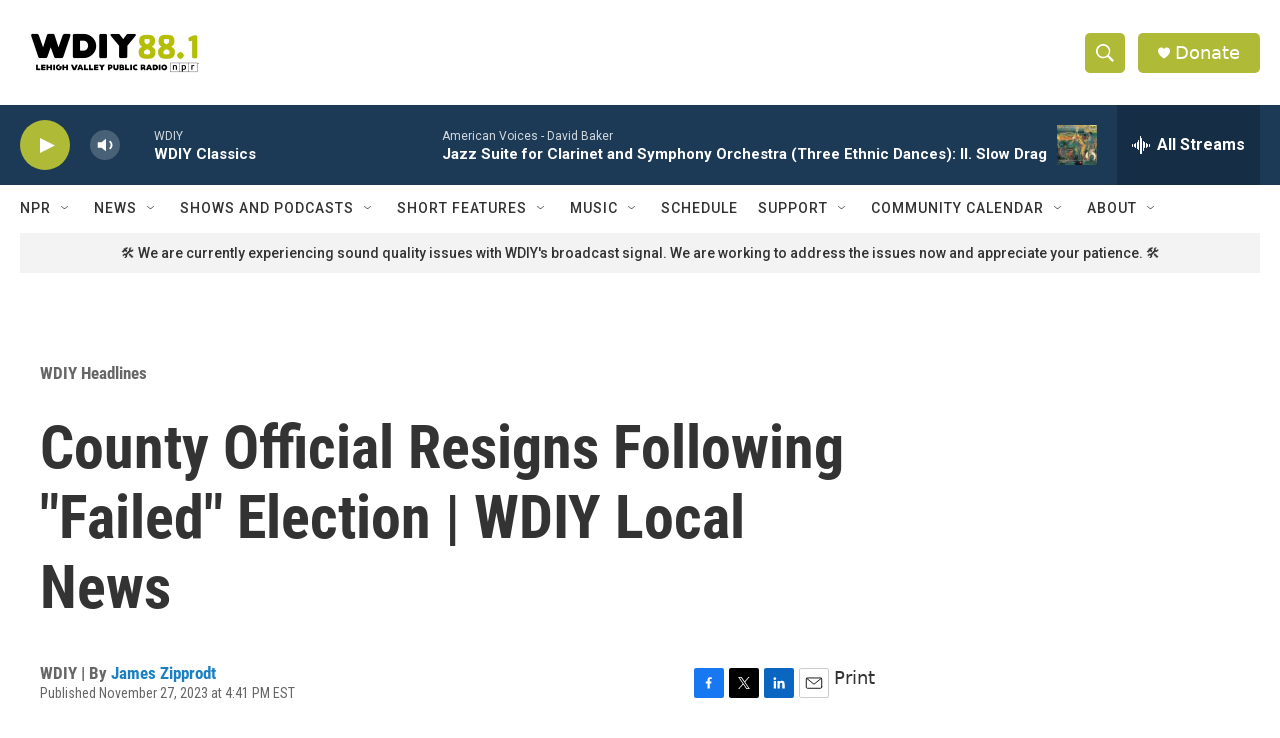

--- FILE ---
content_type: text/html;charset=UTF-8
request_url: https://www.wdiy.org/wdiy-headlines/2023-11-27/county-official-resigns-following-failed-election-wdiy-local-news
body_size: 33464
content:
<!DOCTYPE html>
<html class="ArtP aside" lang="en">
    <head>
    <meta charset="UTF-8">

    

    <style data-cssvarsponyfill="true">
        :root { --siteBgColorInverse: #121212; --primaryTextColorInverse: #ffffff; --secondaryTextColorInverse: #cccccc; --tertiaryTextColorInverse: #cccccc; --headerBgColorInverse: #000000; --headerBorderColorInverse: #ffffff; --headerTextColorInverse: #ffffff; --secC1_Inverse: #a2a2a2; --secC4_Inverse: #282828; --headerNavBarBgColorInverse: #121212; --headerMenuBgColorInverse: #ffffff; --headerMenuTextColorInverse: #6b2b85; --headerMenuTextColorHoverInverse: #6b2b85; --liveBlogTextColorInverse: #ffffff; --applyButtonColorInverse: #4485D5; --applyButtonTextColorInverse: #4485D5; --siteBgColor: #ffffff; --primaryTextColor: #333333; --secondaryTextColor: #666666; --secC1: #666666; --secC4: #ffffff; --secC5: #ffffff; --siteBgColor: #ffffff; --siteInverseBgColor: #000000; --linkColor: #1a7fc3; --linkHoverColor: #125c8e; --headerBgColor: #ffffff; --headerBgColorInverse: #000000; --headerBorderColor: #ffffff; --headerBorderColorInverse: #ffffff; --tertiaryTextColor: #1c1c1c; --headerTextColor: #ffffff; --buttonTextColor: #ffffff; --headerNavBarBgColor: #ffffff; --headerNavBarTextColor: #333333; --headerMenuBgColor: #ffffff; --headerMenuTextColor: #333333; --headerMenuTextColorHover: #afba36; --liveBlogTextColor: #282829; --applyButtonColor: #194173; --applyButtonTextColor: #2c4273; --primaryColor1: #1c3a56; --primaryColor2: #afba36; --breakingColor: #ff6f00; --secC2: #666666; --secC3: #cccccc; --secC5: #ffffff; --linkColor: #1a7fc3; --linkHoverColor: #125c8e; --donateBGColor: #afba36; --headerIconColor: #ffffff; --hatButtonBgColor: #ffffff; --hatButtonBgHoverColor: #411c58; --hatButtonBorderColor: #411c58; --hatButtonBorderHoverColor: #ffffff; --hatButtoniconColor: #d62021; --hatButtonTextColor: #411c58; --hatButtonTextHoverColor: #ffffff; --footerTextColor: #ffffff; --footerTextBgColor: #ffffff; --footerPartnersBgColor: #000000; --listBorderColor: #030202; --gridBorderColor: #ffffff; --tagButtonBorderColor: #1a7fc3; --tagButtonTextColor: #1a7fc3; --breakingTextColor: #666666; --sectionTextColor: #666666; --contentWidth: 1240px; --primaryHeadlineFont: sans-serif; --secHlFont: sans-serif; --bodyFont: sans-serif; --colorWhite: #ffffff; --colorBlack: #000000;} .fonts-loaded { --primaryHeadlineFont: "Roboto Condensed"; --secHlFont: "Roboto Condensed"; --bodyFont: "Roboto"; --liveBlogBodyFont: "Roboto";}
    </style>

    <meta name="disqus.shortname" content="npr-wdiy">
<meta name="disqus.url" content="https://www.wdiy.org/wdiy-headlines/2023-11-27/county-official-resigns-following-failed-election-wdiy-local-news">
<meta name="disqus.title" content="County Official Resigns Following &quot;Failed&quot; Election | WDIY Local News">
<meta name="disqus.identifier" content="0000018c-12a9-d47b-a98c-7befd2270000">
    <meta property="fb:app_id" content="wdiy881">


    <meta property="og:title" content="County Official Resigns Following &quot;Failed&quot; Election | WDIY Local News">

    <meta property="og:url" content="https://www.wdiy.org/wdiy-headlines/2023-11-27/county-official-resigns-following-failed-election-wdiy-local-news">

    <meta property="og:image" content="https://npr.brightspotcdn.com/dims4/default/3847c81/2147483647/strip/true/crop/672x353+0+10/resize/1200x630!/quality/90/?url=http%3A%2F%2Fnpr-brightspot.s3.amazonaws.com%2Ff8%2F5f%2F526509904367b2a5834aa50bbd10%2Fnorthampton-county.jpeg">

    
    <meta property="og:image:url" content="https://npr.brightspotcdn.com/dims4/default/3847c81/2147483647/strip/true/crop/672x353+0+10/resize/1200x630!/quality/90/?url=http%3A%2F%2Fnpr-brightspot.s3.amazonaws.com%2Ff8%2F5f%2F526509904367b2a5834aa50bbd10%2Fnorthampton-county.jpeg">
    
    <meta property="og:image:width" content="1200">
    <meta property="og:image:height" content="630">
    <meta property="og:image:type" content="image/jpeg">
    

    <meta property="og:description" content="Following what many are calling a failed November election, a Northampton County administration worker has stepped down. WDIY’s James Zipprodt reports.">

    <meta property="og:site_name" content="WDIY | Lehigh Valley Public Radio">



    <meta property="og:type" content="article">

    <meta property="article:author" content="https://www.wdiy.org/people/james-zipprodt">

    <meta property="article:published_time" content="2023-11-27T21:41:53.448">

    <meta property="article:modified_time" content="2023-11-27T21:41:53.448">

    <meta property="article:section" content="WDIY Headlines">

    <meta property="article:tag" content="Northampton County">

    <meta property="article:tag" content="election">

    <meta property="article:tag" content="2023 elections">

    <meta property="article:tag" content="Municipal Election">

    <meta property="article:tag" content="Charles Dertinger">

    <meta property="article:tag" content="Resignation">

    <meta property="article:tag" content="Lehigh Valley">

    <meta property="article:tag" content="Pennsylvania">

    
    <meta name="twitter:card" content="summary_large_image"/>
    
    
    
    
    <meta name="twitter:description" content="Following what many are calling a failed November election, a Northampton County administration worker has stepped down. WDIY’s James Zipprodt reports."/>
    
    
    <meta name="twitter:image" content="https://npr.brightspotcdn.com/dims4/default/ca4d179/2147483647/strip/true/crop/661x372+5+0/resize/1200x675!/quality/90/?url=http%3A%2F%2Fnpr-brightspot.s3.amazonaws.com%2Ff8%2F5f%2F526509904367b2a5834aa50bbd10%2Fnorthampton-county.jpeg"/>

    
    
    
    
    <meta name="twitter:title" content="County Official Resigns Following &quot;Failed&quot; Election | WDIY Local News"/>
    



    <link data-cssvarsponyfill="true" class="Webpack-css" rel="stylesheet" href="https://npr.brightspotcdn.com/resource/00000177-1bc0-debb-a57f-dfcf4a950000/styleguide/All.min.0db89f2a608a6b13cec2d9fc84f71c45.gz.css">

    

    <style>.FooterNavigation-items-item {
    display: inline-block
}</style>
<style>[class*='-articleBody'] > ul,
[class*='-articleBody'] > ul ul {
    list-style-type: disc;
}</style>


    <meta name="viewport" content="width=device-width, initial-scale=1, viewport-fit=cover"><title>County Official Resigns Following &quot;Failed&quot; Election | WDIY Local News</title><meta name="description" content="Following what many are calling a failed November election, a Northampton County administration worker has stepped down. WDIY’s James Zipprodt reports."><link rel="canonical" href="https://www.wdiy.org/wdiy-headlines/2023-11-27/county-official-resigns-following-failed-election-wdiy-local-news"><meta name="brightspot.contentId" content="0000018c-12a9-d47b-a98c-7befd2270000"><link rel="apple-touch-icon"sizes="180x180"href="/apple-touch-icon.png"><link rel="icon"type="image/png"href="/favicon-32x32.png"><link rel="icon"type="image/png"href="/favicon-16x16.png">
    
    
    <meta name="brightspot-dataLayer" content="{
  &quot;author&quot; : &quot;James Zipprodt&quot;,
  &quot;bspStoryId&quot; : &quot;0000018c-12a9-d47b-a98c-7befd2270000&quot;,
  &quot;category&quot; : &quot;WDIY Headlines&quot;,
  &quot;inlineAudio&quot; : 1,
  &quot;keywords&quot; : &quot;Northampton County,election,2023 elections,Municipal Election,Charles Dertinger,Resignation,Lehigh Valley,Pennsylvania&quot;,
  &quot;nprCmsSite&quot; : true,
  &quot;nprStoryId&quot; : &quot;1215479939&quot;,
  &quot;pageType&quot; : &quot;news-story&quot;,
  &quot;program&quot; : &quot;WDIY Local News&quot;,
  &quot;publishedDate&quot; : &quot;2023-11-27T16:41:53Z&quot;,
  &quot;siteName&quot; : &quot;WDIY | Lehigh Valley Public Radio&quot;,
  &quot;station&quot; : &quot;WDIY&quot;,
  &quot;stationOrgId&quot; : &quot;1177&quot;,
  &quot;storyOrgId&quot; : &quot;0&quot;,
  &quot;storyTheme&quot; : &quot;news-story&quot;,
  &quot;storyTitle&quot; : &quot;County Official Resigns Following \&quot;Failed\&quot; Election | WDIY Local News&quot;,
  &quot;timezone&quot; : &quot;America/New_York&quot;,
  &quot;wordCount&quot; : 0,
  &quot;series&quot; : &quot;&quot;
}">
    <script id="brightspot-dataLayer">
        (function () {
            var dataValue = document.head.querySelector('meta[name="brightspot-dataLayer"]').content;
            if (dataValue) {
                window.brightspotDataLayer = JSON.parse(dataValue);
            }
        })();
    </script>

    <link rel="amphtml" href="https://www.wdiy.org/wdiy-headlines/2023-11-27/county-official-resigns-following-failed-election-wdiy-local-news?_amp=true">

    

    
    <script src="https://npr.brightspotcdn.com/resource/00000177-1bc0-debb-a57f-dfcf4a950000/styleguide/All.min.fd8f7fccc526453c829dde80fc7c2ef5.gz.js" async></script>
    

    <!-- no longer used, moved disqus script to be loaded by ps-disqus-comment-module.js to avoid errors --><script type="application/ld+json">{"@context":"http://schema.org","@type":"NewsArticle","author":[{"@context":"http://schema.org","@type":"Person","name":"James Zipprodt","url":"https://www.wdiy.org/people/james-zipprodt"}],"dateModified":"2023-11-27T16:41:53Z","datePublished":"2023-11-27T16:41:53Z","headline":"County Official Resigns Following \"Failed\" Election | WDIY Local News","image":{"@context":"http://schema.org","@type":"ImageObject","height":"372","url":"https://npr.brightspotcdn.com/f8/5f/526509904367b2a5834aa50bbd10/northampton-county.jpeg","width":"672"},"mainEntityOfPage":{"@type":"NewsArticle","@id":"https://www.wdiy.org/wdiy-headlines/2023-11-27/county-official-resigns-following-failed-election-wdiy-local-news"},"publisher":{"@type":"Organization","name":"WDIY","logo":{"@context":"http://schema.org","@type":"ImageObject","height":"60","url":"https://npr.brightspotcdn.com/dims4/default/d7a0fdc/2147483647/resize/x60/quality/90/?url=http%3A%2F%2Fnpr-brightspot.s3.amazonaws.com%2F30%2F30%2Fee66f68448b8a7d4c2626e919089%2Fwdiy-logo.png","width":"190"}}}</script><meta name="gtm-dataLayer" content="{
  &quot;gtmAuthor&quot; : &quot;James Zipprodt&quot;,
  &quot;gtmBspStoryId&quot; : &quot;0000018c-12a9-d47b-a98c-7befd2270000&quot;,
  &quot;gtmCategory&quot; : &quot;WDIY Headlines&quot;,
  &quot;gtmInlineAudio&quot; : 1,
  &quot;gtmKeywords&quot; : &quot;Northampton County,election,2023 elections,Municipal Election,Charles Dertinger,Resignation,Lehigh Valley,Pennsylvania&quot;,
  &quot;gtmNprCmsSite&quot; : true,
  &quot;gtmNprStoryId&quot; : &quot;1215479939&quot;,
  &quot;gtmPageType&quot; : &quot;news-story&quot;,
  &quot;gtmProgram&quot; : &quot;WDIY Local News&quot;,
  &quot;gtmPublishedDate&quot; : &quot;2023-11-27T16:41:53Z&quot;,
  &quot;gtmSiteName&quot; : &quot;WDIY | Lehigh Valley Public Radio&quot;,
  &quot;gtmStation&quot; : &quot;WDIY&quot;,
  &quot;gtmStationOrgId&quot; : &quot;1177&quot;,
  &quot;gtmStoryOrgId&quot; : &quot;0&quot;,
  &quot;gtmStoryTheme&quot; : &quot;news-story&quot;,
  &quot;gtmStoryTitle&quot; : &quot;County Official Resigns Following \&quot;Failed\&quot; Election | WDIY Local News&quot;,
  &quot;gtmTimezone&quot; : &quot;America/New_York&quot;,
  &quot;gtmWordCount&quot; : 0,
  &quot;gtmSeries&quot; : &quot;&quot;
}"><script>

    (function () {
        var dataValue = document.head.querySelector('meta[name="gtm-dataLayer"]').content;
        if (dataValue) {
            window.dataLayer = window.dataLayer || [];
            dataValue = JSON.parse(dataValue);
            dataValue['event'] = 'gtmFirstView';
            window.dataLayer.push(dataValue);
        }
    })();

    (function(w,d,s,l,i){w[l]=w[l]||[];w[l].push({'gtm.start':
            new Date().getTime(),event:'gtm.js'});var f=d.getElementsByTagName(s)[0],
        j=d.createElement(s),dl=l!='dataLayer'?'&l='+l:'';j.async=true;j.src=
        'https://www.googletagmanager.com/gtm.js?id='+i+dl;f.parentNode.insertBefore(j,f);
})(window,document,'script','dataLayer','GTM-N39QFDR');</script><script>

  window.fbAsyncInit = function() {
      FB.init({
          
              appId : 'wdiy881',
          
          xfbml : true,
          version : 'v2.9'
      });
  };

  (function(d, s, id){
     var js, fjs = d.getElementsByTagName(s)[0];
     if (d.getElementById(id)) {return;}
     js = d.createElement(s); js.id = id;
     js.src = "//connect.facebook.net/en_US/sdk.js";
     fjs.parentNode.insertBefore(js, fjs);
   }(document, 'script', 'facebook-jssdk'));
</script>
<script async="async" src="https://securepubads.g.doubleclick.net/tag/js/gpt.js"></script>
<script type="text/javascript">
    // Google tag setup
    var googletag = googletag || {};
    googletag.cmd = googletag.cmd || [];

    googletag.cmd.push(function () {
        // @see https://developers.google.com/publisher-tag/reference#googletag.PubAdsService_enableLazyLoad
        googletag.pubads().enableLazyLoad({
            fetchMarginPercent: 100, // fetch and render ads within this % of viewport
            renderMarginPercent: 100,
            mobileScaling: 1  // Same on mobile.
        });

        googletag.pubads().enableSingleRequest()
        googletag.pubads().enableAsyncRendering()
        googletag.pubads().collapseEmptyDivs()
        googletag.pubads().disableInitialLoad()
        googletag.enableServices()
    })
</script>
<script type="application/ld+json">{"@context":"http://schema.org","@type":"BreadcrumbList","itemListElement":[{"@context":"http://schema.org","@type":"ListItem","item":"https://www.wdiy.org/wdiy-headlines","name":"WDIY Headlines","position":"1"}]}</script><script type="application/ld+json">{"@context":"http://schema.org","@type":"ListenAction","description":"Following what many are calling a failed November election, a Northampton County administration worker has stepped down. WDIY’s James Zipprodt reports.","name":"County Official Resigns Following \"Failed\" Election | WDIY Local News","provider":"WDIY"}</script><script>window.addEventListener('DOMContentLoaded', (event) => {
    window.nulldurationobserver = new MutationObserver(function (mutations) {
        document.querySelectorAll('.StreamPill-duration').forEach(pill => { 
      if (pill.innerText == "LISTENNULL") {
         pill.innerText = "LISTEN"
      } 
    });
      });

      window.nulldurationobserver.observe(document.body, {
        childList: true,
        subtree: true
      });
});
</script>


    <script>
        var head = document.getElementsByTagName('head')
        head = head[0]
        var link = document.createElement('link');
        link.setAttribute('href', 'https://fonts.googleapis.com/css?family=Roboto Condensed|Roboto|Roboto:400,500,700&display=swap');
        var relList = link.relList;

        if (relList && relList.supports('preload')) {
            link.setAttribute('as', 'style');
            link.setAttribute('rel', 'preload');
            link.setAttribute('onload', 'this.rel="stylesheet"');
            link.setAttribute('crossorigin', 'anonymous');
        } else {
            link.setAttribute('rel', 'stylesheet');
        }

        head.appendChild(link);
    </script>
</head>


    <body class="Page-body" data-content-width="1240px">
    <noscript>
    <iframe src="https://www.googletagmanager.com/ns.html?id=GTM-N39QFDR" height="0" width="0" style="display:none;visibility:hidden"></iframe>
</noscript>
        

    <!-- Putting icons here, so we don't have to include in a bunch of -body hbs's -->
<svg xmlns="http://www.w3.org/2000/svg" style="display:none" id="iconsMap1" class="iconsMap">
    <symbol id="play-icon" viewBox="0 0 115 115">
        <polygon points="0,0 115,57.5 0,115" fill="currentColor" />
    </symbol>
    <symbol id="grid" viewBox="0 0 32 32">
            <g>
                <path d="M6.4,5.7 C6.4,6.166669 6.166669,6.4 5.7,6.4 L0.7,6.4 C0.233331,6.4 0,6.166669 0,5.7 L0,0.7 C0,0.233331 0.233331,0 0.7,0 L5.7,0 C6.166669,0 6.4,0.233331 6.4,0.7 L6.4,5.7 Z M19.2,5.7 C19.2,6.166669 18.966669,6.4 18.5,6.4 L13.5,6.4 C13.033331,6.4 12.8,6.166669 12.8,5.7 L12.8,0.7 C12.8,0.233331 13.033331,0 13.5,0 L18.5,0 C18.966669,0 19.2,0.233331 19.2,0.7 L19.2,5.7 Z M32,5.7 C32,6.166669 31.766669,6.4 31.3,6.4 L26.3,6.4 C25.833331,6.4 25.6,6.166669 25.6,5.7 L25.6,0.7 C25.6,0.233331 25.833331,0 26.3,0 L31.3,0 C31.766669,0 32,0.233331 32,0.7 L32,5.7 Z M6.4,18.5 C6.4,18.966669 6.166669,19.2 5.7,19.2 L0.7,19.2 C0.233331,19.2 0,18.966669 0,18.5 L0,13.5 C0,13.033331 0.233331,12.8 0.7,12.8 L5.7,12.8 C6.166669,12.8 6.4,13.033331 6.4,13.5 L6.4,18.5 Z M19.2,18.5 C19.2,18.966669 18.966669,19.2 18.5,19.2 L13.5,19.2 C13.033331,19.2 12.8,18.966669 12.8,18.5 L12.8,13.5 C12.8,13.033331 13.033331,12.8 13.5,12.8 L18.5,12.8 C18.966669,12.8 19.2,13.033331 19.2,13.5 L19.2,18.5 Z M32,18.5 C32,18.966669 31.766669,19.2 31.3,19.2 L26.3,19.2 C25.833331,19.2 25.6,18.966669 25.6,18.5 L25.6,13.5 C25.6,13.033331 25.833331,12.8 26.3,12.8 L31.3,12.8 C31.766669,12.8 32,13.033331 32,13.5 L32,18.5 Z M6.4,31.3 C6.4,31.766669 6.166669,32 5.7,32 L0.7,32 C0.233331,32 0,31.766669 0,31.3 L0,26.3 C0,25.833331 0.233331,25.6 0.7,25.6 L5.7,25.6 C6.166669,25.6 6.4,25.833331 6.4,26.3 L6.4,31.3 Z M19.2,31.3 C19.2,31.766669 18.966669,32 18.5,32 L13.5,32 C13.033331,32 12.8,31.766669 12.8,31.3 L12.8,26.3 C12.8,25.833331 13.033331,25.6 13.5,25.6 L18.5,25.6 C18.966669,25.6 19.2,25.833331 19.2,26.3 L19.2,31.3 Z M32,31.3 C32,31.766669 31.766669,32 31.3,32 L26.3,32 C25.833331,32 25.6,31.766669 25.6,31.3 L25.6,26.3 C25.6,25.833331 25.833331,25.6 26.3,25.6 L31.3,25.6 C31.766669,25.6 32,25.833331 32,26.3 L32,31.3 Z" id=""></path>
            </g>
    </symbol>
    <symbol id="radio-stream" width="18" height="19" viewBox="0 0 18 19">
        <g fill="currentColor" fill-rule="nonzero">
            <path d="M.5 8c-.276 0-.5.253-.5.565v1.87c0 .312.224.565.5.565s.5-.253.5-.565v-1.87C1 8.253.776 8 .5 8zM2.5 8c-.276 0-.5.253-.5.565v1.87c0 .312.224.565.5.565s.5-.253.5-.565v-1.87C3 8.253 2.776 8 2.5 8zM3.5 7c-.276 0-.5.276-.5.617v3.766c0 .34.224.617.5.617s.5-.276.5-.617V7.617C4 7.277 3.776 7 3.5 7zM5.5 6c-.276 0-.5.275-.5.613v5.774c0 .338.224.613.5.613s.5-.275.5-.613V6.613C6 6.275 5.776 6 5.5 6zM6.5 4c-.276 0-.5.26-.5.58v8.84c0 .32.224.58.5.58s.5-.26.5-.58V4.58C7 4.26 6.776 4 6.5 4zM8.5 0c-.276 0-.5.273-.5.61v17.78c0 .337.224.61.5.61s.5-.273.5-.61V.61C9 .273 8.776 0 8.5 0zM9.5 2c-.276 0-.5.274-.5.612v14.776c0 .338.224.612.5.612s.5-.274.5-.612V2.612C10 2.274 9.776 2 9.5 2zM11.5 5c-.276 0-.5.276-.5.616v8.768c0 .34.224.616.5.616s.5-.276.5-.616V5.616c0-.34-.224-.616-.5-.616zM12.5 6c-.276 0-.5.262-.5.584v4.832c0 .322.224.584.5.584s.5-.262.5-.584V6.584c0-.322-.224-.584-.5-.584zM14.5 7c-.276 0-.5.29-.5.647v3.706c0 .357.224.647.5.647s.5-.29.5-.647V7.647C15 7.29 14.776 7 14.5 7zM15.5 8c-.276 0-.5.253-.5.565v1.87c0 .312.224.565.5.565s.5-.253.5-.565v-1.87c0-.312-.224-.565-.5-.565zM17.5 8c-.276 0-.5.253-.5.565v1.87c0 .312.224.565.5.565s.5-.253.5-.565v-1.87c0-.312-.224-.565-.5-.565z"/>
        </g>
    </symbol>
    <symbol id="icon-magnify" viewBox="0 0 31 31">
        <g>
            <path fill-rule="evenodd" d="M22.604 18.89l-.323.566 8.719 8.8L28.255 31l-8.719-8.8-.565.404c-2.152 1.346-4.386 2.018-6.7 2.018-3.39 0-6.284-1.21-8.679-3.632C1.197 18.568 0 15.66 0 12.27c0-3.39 1.197-6.283 3.592-8.678C5.987 1.197 8.88 0 12.271 0c3.39 0 6.283 1.197 8.678 3.592 2.395 2.395 3.593 5.288 3.593 8.679 0 2.368-.646 4.574-1.938 6.62zM19.162 5.77C17.322 3.925 15.089 3 12.46 3c-2.628 0-4.862.924-6.702 2.77C3.92 7.619 3 9.862 3 12.5c0 2.639.92 4.882 2.76 6.73C7.598 21.075 9.832 22 12.46 22c2.629 0 4.862-.924 6.702-2.77C21.054 17.33 22 15.085 22 12.5c0-2.586-.946-4.83-2.838-6.73z"/>
        </g>
    </symbol>
    <symbol id="burger-menu" viewBox="0 0 14 10">
        <g>
            <path fill-rule="evenodd" d="M0 5.5v-1h14v1H0zM0 1V0h14v1H0zm0 9V9h14v1H0z"></path>
        </g>
    </symbol>
    <symbol id="close-x" viewBox="0 0 14 14">
        <g>
            <path fill-rule="nonzero" d="M6.336 7L0 .664.664 0 7 6.336 13.336 0 14 .664 7.664 7 14 13.336l-.664.664L7 7.664.664 14 0 13.336 6.336 7z"></path>
        </g>
    </symbol>
    <symbol id="share-more-arrow" viewBox="0 0 512 512" style="enable-background:new 0 0 512 512;">
        <g>
            <g>
                <path d="M512,241.7L273.643,3.343v156.152c-71.41,3.744-138.015,33.337-188.958,84.28C30.075,298.384,0,370.991,0,448.222v60.436
                    l29.069-52.985c45.354-82.671,132.173-134.027,226.573-134.027c5.986,0,12.004,0.212,18.001,0.632v157.779L512,241.7z
                    M255.642,290.666c-84.543,0-163.661,36.792-217.939,98.885c26.634-114.177,129.256-199.483,251.429-199.483h15.489V78.131
                    l163.568,163.568L304.621,405.267V294.531l-13.585-1.683C279.347,291.401,267.439,290.666,255.642,290.666z"></path>
            </g>
        </g>
    </symbol>
    <symbol id="chevron" viewBox="0 0 100 100">
        <g>
            <path d="M22.4566257,37.2056786 L-21.4456527,71.9511488 C-22.9248661,72.9681457 -24.9073712,72.5311671 -25.8758148,70.9765924 L-26.9788683,69.2027424 C-27.9450684,67.6481676 -27.5292733,65.5646602 -26.0500598,64.5484493 L20.154796,28.2208967 C21.5532435,27.2597011 23.3600078,27.2597011 24.759951,28.2208967 L71.0500598,64.4659264 C72.5292733,65.4829232 72.9450684,67.5672166 71.9788683,69.1217913 L70.8750669,70.8956413 C69.9073712,72.4502161 67.9241183,72.8848368 66.4449048,71.8694118 L22.4566257,37.2056786 Z" id="Transparent-Chevron" transform="translate(22.500000, 50.000000) rotate(90.000000) translate(-22.500000, -50.000000) "></path>
        </g>
    </symbol>
</svg>

<svg xmlns="http://www.w3.org/2000/svg" style="display:none" id="iconsMap2" class="iconsMap">
    <symbol id="mono-icon-facebook" viewBox="0 0 10 19">
        <path fill-rule="evenodd" d="M2.707 18.25V10.2H0V7h2.707V4.469c0-1.336.375-2.373 1.125-3.112C4.582.62 5.578.25 6.82.25c1.008 0 1.828.047 2.461.14v2.848H7.594c-.633 0-1.067.14-1.301.422-.188.235-.281.61-.281 1.125V7H9l-.422 3.2H6.012v8.05H2.707z"></path>
    </symbol>
    <symbol id="mono-icon-instagram" viewBox="0 0 17 17">
        <g>
            <path fill-rule="evenodd" d="M8.281 4.207c.727 0 1.4.182 2.022.545a4.055 4.055 0 0 1 1.476 1.477c.364.62.545 1.294.545 2.021 0 .727-.181 1.4-.545 2.021a4.055 4.055 0 0 1-1.476 1.477 3.934 3.934 0 0 1-2.022.545c-.726 0-1.4-.182-2.021-.545a4.055 4.055 0 0 1-1.477-1.477 3.934 3.934 0 0 1-.545-2.021c0-.727.182-1.4.545-2.021A4.055 4.055 0 0 1 6.26 4.752a3.934 3.934 0 0 1 2.021-.545zm0 6.68a2.54 2.54 0 0 0 1.864-.774 2.54 2.54 0 0 0 .773-1.863 2.54 2.54 0 0 0-.773-1.863 2.54 2.54 0 0 0-1.864-.774 2.54 2.54 0 0 0-1.863.774 2.54 2.54 0 0 0-.773 1.863c0 .727.257 1.348.773 1.863a2.54 2.54 0 0 0 1.863.774zM13.45 4.03c-.023.258-.123.48-.299.668a.856.856 0 0 1-.65.281.913.913 0 0 1-.668-.28.913.913 0 0 1-.281-.669c0-.258.094-.48.281-.668a.913.913 0 0 1 .668-.28c.258 0 .48.093.668.28.187.188.281.41.281.668zm2.672.95c.023.656.035 1.746.035 3.269 0 1.523-.017 2.62-.053 3.287-.035.668-.134 1.248-.298 1.74a4.098 4.098 0 0 1-.967 1.53 4.098 4.098 0 0 1-1.53.966c-.492.164-1.072.264-1.74.3-.668.034-1.763.052-3.287.052-1.523 0-2.619-.018-3.287-.053-.668-.035-1.248-.146-1.74-.334a3.747 3.747 0 0 1-1.53-.931 4.098 4.098 0 0 1-.966-1.53c-.164-.492-.264-1.072-.299-1.74C.424 10.87.406 9.773.406 8.25S.424 5.63.46 4.963c.035-.668.135-1.248.299-1.74.21-.586.533-1.096.967-1.53A4.098 4.098 0 0 1 3.254.727c.492-.164 1.072-.264 1.74-.3C5.662.394 6.758.376 8.281.376c1.524 0 2.62.018 3.287.053.668.035 1.248.135 1.74.299a4.098 4.098 0 0 1 2.496 2.496c.165.492.27 1.078.317 1.757zm-1.687 7.91c.14-.399.234-1.032.28-1.899.024-.515.036-1.242.036-2.18V7.689c0-.961-.012-1.688-.035-2.18-.047-.89-.14-1.524-.281-1.899a2.537 2.537 0 0 0-1.512-1.511c-.375-.14-1.008-.235-1.899-.282a51.292 51.292 0 0 0-2.18-.035H7.72c-.938 0-1.664.012-2.18.035-.867.047-1.5.141-1.898.282a2.537 2.537 0 0 0-1.512 1.511c-.14.375-.234 1.008-.281 1.899a51.292 51.292 0 0 0-.036 2.18v1.125c0 .937.012 1.664.036 2.18.047.866.14 1.5.28 1.898.306.726.81 1.23 1.513 1.511.398.141 1.03.235 1.898.282.516.023 1.242.035 2.18.035h1.125c.96 0 1.687-.012 2.18-.035.89-.047 1.523-.141 1.898-.282.726-.304 1.23-.808 1.512-1.511z"></path>
        </g>
    </symbol>
    <symbol id="mono-icon-email" viewBox="0 0 512 512">
        <g>
            <path d="M67,148.7c11,5.8,163.8,89.1,169.5,92.1c5.7,3,11.5,4.4,20.5,4.4c9,0,14.8-1.4,20.5-4.4c5.7-3,158.5-86.3,169.5-92.1
                c4.1-2.1,11-5.9,12.5-10.2c2.6-7.6-0.2-10.5-11.3-10.5H257H65.8c-11.1,0-13.9,3-11.3,10.5C56,142.9,62.9,146.6,67,148.7z"></path>
            <path d="M455.7,153.2c-8.2,4.2-81.8,56.6-130.5,88.1l82.2,92.5c2,2,2.9,4.4,1.8,5.6c-1.2,1.1-3.8,0.5-5.9-1.4l-98.6-83.2
                c-14.9,9.6-25.4,16.2-27.2,17.2c-7.7,3.9-13.1,4.4-20.5,4.4c-7.4,0-12.8-0.5-20.5-4.4c-1.9-1-12.3-7.6-27.2-17.2l-98.6,83.2
                c-2,2-4.7,2.6-5.9,1.4c-1.2-1.1-0.3-3.6,1.7-5.6l82.1-92.5c-48.7-31.5-123.1-83.9-131.3-88.1c-8.8-4.5-9.3,0.8-9.3,4.9
                c0,4.1,0,205,0,205c0,9.3,13.7,20.9,23.5,20.9H257h185.5c9.8,0,21.5-11.7,21.5-20.9c0,0,0-201,0-205
                C464,153.9,464.6,148.7,455.7,153.2z"></path>
        </g>
    </symbol>
    <symbol id="default-image" width="24" height="24" viewBox="0 0 24 24" fill="none" stroke="currentColor" stroke-width="2" stroke-linecap="round" stroke-linejoin="round" class="feather feather-image">
        <rect x="3" y="3" width="18" height="18" rx="2" ry="2"></rect>
        <circle cx="8.5" cy="8.5" r="1.5"></circle>
        <polyline points="21 15 16 10 5 21"></polyline>
    </symbol>
    <symbol id="icon-email" width="18px" viewBox="0 0 20 14">
        <g id="Symbols" stroke="none" stroke-width="1" fill="none" fill-rule="evenodd" stroke-linecap="round" stroke-linejoin="round">
            <g id="social-button-bar" transform="translate(-125.000000, -8.000000)" stroke="#000000">
                <g id="Group-2" transform="translate(120.000000, 0.000000)">
                    <g id="envelope" transform="translate(6.000000, 9.000000)">
                        <path d="M17.5909091,10.6363636 C17.5909091,11.3138182 17.0410909,11.8636364 16.3636364,11.8636364 L1.63636364,11.8636364 C0.958909091,11.8636364 0.409090909,11.3138182 0.409090909,10.6363636 L0.409090909,1.63636364 C0.409090909,0.958090909 0.958909091,0.409090909 1.63636364,0.409090909 L16.3636364,0.409090909 C17.0410909,0.409090909 17.5909091,0.958090909 17.5909091,1.63636364 L17.5909091,10.6363636 L17.5909091,10.6363636 Z" id="Stroke-406"></path>
                        <polyline id="Stroke-407" points="17.1818182 0.818181818 9 7.36363636 0.818181818 0.818181818"></polyline>
                    </g>
                </g>
            </g>
        </g>
    </symbol>
    <symbol id="mono-icon-print" viewBox="0 0 12 12">
        <g fill-rule="evenodd">
            <path fill-rule="nonzero" d="M9 10V7H3v3H1a1 1 0 0 1-1-1V4a1 1 0 0 1 1-1h10a1 1 0 0 1 1 1v3.132A2.868 2.868 0 0 1 9.132 10H9zm.5-4.5a1 1 0 1 0 0-2 1 1 0 0 0 0 2zM3 0h6v2H3z"></path>
            <path d="M4 8h4v4H4z"></path>
        </g>
    </symbol>
    <symbol id="mono-icon-copylink" viewBox="0 0 12 12">
        <g fill-rule="evenodd">
            <path d="M10.199 2.378c.222.205.4.548.465.897.062.332.016.614-.132.774L8.627 6.106c-.187.203-.512.232-.75-.014a.498.498 0 0 0-.706.028.499.499 0 0 0 .026.706 1.509 1.509 0 0 0 2.165-.04l1.903-2.06c.37-.398.506-.98.382-1.636-.105-.557-.392-1.097-.77-1.445L9.968.8C9.591.452 9.03.208 8.467.145 7.803.072 7.233.252 6.864.653L4.958 2.709a1.509 1.509 0 0 0 .126 2.161.5.5 0 1 0 .68-.734c-.264-.218-.26-.545-.071-.747L7.597 1.33c.147-.16.425-.228.76-.19.353.038.71.188.931.394l.91.843.001.001zM1.8 9.623c-.222-.205-.4-.549-.465-.897-.062-.332-.016-.614.132-.774l1.905-2.057c.187-.203.512-.232.75.014a.498.498 0 0 0 .706-.028.499.499 0 0 0-.026-.706 1.508 1.508 0 0 0-2.165.04L.734 7.275c-.37.399-.506.98-.382 1.637.105.557.392 1.097.77 1.445l.91.843c.376.35.937.594 1.5.656.664.073 1.234-.106 1.603-.507L7.04 9.291a1.508 1.508 0 0 0-.126-2.16.5.5 0 0 0-.68.734c.264.218.26.545.071.747l-1.904 2.057c-.147.16-.425.228-.76.191-.353-.038-.71-.188-.931-.394l-.91-.843z"></path>
            <path d="M8.208 3.614a.5.5 0 0 0-.707.028L3.764 7.677a.5.5 0 0 0 .734.68L8.235 4.32a.5.5 0 0 0-.027-.707"></path>
        </g>
    </symbol>
    <symbol id="mono-icon-linkedin" viewBox="0 0 16 17">
        <g fill-rule="evenodd">
            <path d="M3.734 16.125H.464V5.613h3.27zM2.117 4.172c-.515 0-.96-.188-1.336-.563A1.825 1.825 0 0 1 .22 2.273c0-.515.187-.96.562-1.335.375-.375.82-.563 1.336-.563.516 0 .961.188 1.336.563.375.375.563.82.563 1.335 0 .516-.188.961-.563 1.336-.375.375-.82.563-1.336.563zM15.969 16.125h-3.27v-5.133c0-.844-.07-1.453-.21-1.828-.259-.633-.762-.95-1.512-.95s-1.278.282-1.582.845c-.235.421-.352 1.043-.352 1.863v5.203H5.809V5.613h3.128v1.442h.036c.234-.469.609-.856 1.125-1.16.562-.375 1.218-.563 1.968-.563 1.524 0 2.59.48 3.2 1.441.468.774.703 1.97.703 3.586v5.766z"></path>
        </g>
    </symbol>
    <symbol id="mono-icon-pinterest" viewBox="0 0 512 512">
        <g>
            <path d="M256,32C132.3,32,32,132.3,32,256c0,91.7,55.2,170.5,134.1,205.2c-0.6-15.6-0.1-34.4,3.9-51.4
                c4.3-18.2,28.8-122.1,28.8-122.1s-7.2-14.3-7.2-35.4c0-33.2,19.2-58,43.2-58c20.4,0,30.2,15.3,30.2,33.6
                c0,20.5-13.1,51.1-19.8,79.5c-5.6,23.8,11.9,43.1,35.4,43.1c42.4,0,71-54.5,71-119.1c0-49.1-33.1-85.8-93.2-85.8
                c-67.9,0-110.3,50.7-110.3,107.3c0,19.5,5.8,33.3,14.8,43.9c4.1,4.9,4.7,6.9,3.2,12.5c-1.1,4.1-3.5,14-4.6,18
                c-1.5,5.7-6.1,7.7-11.2,5.6c-31.3-12.8-45.9-47-45.9-85.6c0-63.6,53.7-139.9,160.1-139.9c85.5,0,141.8,61.9,141.8,128.3
                c0,87.9-48.9,153.5-120.9,153.5c-24.2,0-46.9-13.1-54.7-27.9c0,0-13,51.6-15.8,61.6c-4.7,17.3-14,34.5-22.5,48
                c20.1,5.9,41.4,9.2,63.5,9.2c123.7,0,224-100.3,224-224C480,132.3,379.7,32,256,32z"></path>
        </g>
    </symbol>
    <symbol id="mono-icon-tumblr" viewBox="0 0 512 512">
        <g>
            <path d="M321.2,396.3c-11.8,0-22.4-2.8-31.5-8.3c-6.9-4.1-11.5-9.6-14-16.4c-2.6-6.9-3.6-22.3-3.6-46.4V224h96v-64h-96V48h-61.9
                c-2.7,21.5-7.5,44.7-14.5,58.6c-7,13.9-14,25.8-25.6,35.7c-11.6,9.9-25.6,17.9-41.9,23.3V224h48v140.4c0,19,2,33.5,5.9,43.5
                c4,10,11.1,19.5,21.4,28.4c10.3,8.9,22.8,15.7,37.3,20.5c14.6,4.8,31.4,7.2,50.4,7.2c16.7,0,30.3-1.7,44.7-5.1
                c14.4-3.4,30.5-9.3,48.2-17.6v-65.6C363.2,389.4,342.3,396.3,321.2,396.3z"></path>
        </g>
    </symbol>
    <symbol id="mono-icon-twitter" viewBox="0 0 1200 1227">
        <g>
            <path d="M714.163 519.284L1160.89 0H1055.03L667.137 450.887L357.328 0H0L468.492 681.821L0 1226.37H105.866L515.491
            750.218L842.672 1226.37H1200L714.137 519.284H714.163ZM569.165 687.828L521.697 619.934L144.011 79.6944H306.615L611.412
            515.685L658.88 583.579L1055.08 1150.3H892.476L569.165 687.854V687.828Z" fill="white"></path>
        </g>
    </symbol>
    <symbol id="mono-icon-youtube" viewBox="0 0 512 512">
        <g>
            <path fill-rule="evenodd" d="M508.6,148.8c0-45-33.1-81.2-74-81.2C379.2,65,322.7,64,265,64c-3,0-6,0-9,0s-6,0-9,0c-57.6,0-114.2,1-169.6,3.6
                c-40.8,0-73.9,36.4-73.9,81.4C1,184.6-0.1,220.2,0,255.8C-0.1,291.4,1,327,3.4,362.7c0,45,33.1,81.5,73.9,81.5
                c58.2,2.7,117.9,3.9,178.6,3.8c60.8,0.2,120.3-1,178.6-3.8c40.9,0,74-36.5,74-81.5c2.4-35.7,3.5-71.3,3.4-107
                C512.1,220.1,511,184.5,508.6,148.8z M207,353.9V157.4l145,98.2L207,353.9z"></path>
        </g>
    </symbol>
    <symbol id="mono-icon-flipboard" viewBox="0 0 500 500">
        <g>
            <path d="M0,0V500H500V0ZM400,200H300V300H200V400H100V100H400Z"></path>
        </g>
    </symbol>
    <symbol id="mono-icon-bluesky" viewBox="0 0 568 501">
        <g>
            <path d="M123.121 33.6637C188.241 82.5526 258.281 181.681 284 234.873C309.719 181.681 379.759 82.5526 444.879
            33.6637C491.866 -1.61183 568 -28.9064 568 57.9464C568 75.2916 558.055 203.659 552.222 224.501C531.947 296.954
            458.067 315.434 392.347 304.249C507.222 323.8 536.444 388.56 473.333 453.32C353.473 576.312 301.061 422.461
            287.631 383.039C285.169 375.812 284.017 372.431 284 375.306C283.983 372.431 282.831 375.812 280.369 383.039C266.939
            422.461 214.527 576.312 94.6667 453.32C31.5556 388.56 60.7778 323.8 175.653 304.249C109.933 315.434 36.0535
            296.954 15.7778 224.501C9.94525 203.659 0 75.2916 0 57.9464C0 -28.9064 76.1345 -1.61183 123.121 33.6637Z"
            fill="white">
            </path>
        </g>
    </symbol>
    <symbol id="mono-icon-threads" viewBox="0 0 192 192">
        <g>
            <path d="M141.537 88.9883C140.71 88.5919 139.87 88.2104 139.019 87.8451C137.537 60.5382 122.616 44.905 97.5619 44.745C97.4484 44.7443 97.3355 44.7443 97.222 44.7443C82.2364 44.7443 69.7731 51.1409 62.102 62.7807L75.881 72.2328C81.6116 63.5383 90.6052 61.6848 97.2286 61.6848C97.3051 61.6848 97.3819 61.6848 97.4576 61.6855C105.707 61.7381 111.932 64.1366 115.961 68.814C118.893 72.2193 120.854 76.925 121.825 82.8638C114.511 81.6207 106.601 81.2385 98.145 81.7233C74.3247 83.0954 59.0111 96.9879 60.0396 116.292C60.5615 126.084 65.4397 134.508 73.775 140.011C80.8224 144.663 89.899 146.938 99.3323 146.423C111.79 145.74 121.563 140.987 128.381 132.296C133.559 125.696 136.834 117.143 138.28 106.366C144.217 109.949 148.617 114.664 151.047 120.332C155.179 129.967 155.42 145.8 142.501 158.708C131.182 170.016 117.576 174.908 97.0135 175.059C74.2042 174.89 56.9538 167.575 45.7381 153.317C35.2355 139.966 29.8077 120.682 29.6052 96C29.8077 71.3178 35.2355 52.0336 45.7381 38.6827C56.9538 24.4249 74.2039 17.11 97.0132 16.9405C119.988 17.1113 137.539 24.4614 149.184 38.788C154.894 45.8136 159.199 54.6488 162.037 64.9503L178.184 60.6422C174.744 47.9622 169.331 37.0357 161.965 27.974C147.036 9.60668 125.202 0.195148 97.0695 0H96.9569C68.8816 0.19447 47.2921 9.6418 32.7883 28.0793C19.8819 44.4864 13.2244 67.3157 13.0007 95.9325L13 96L13.0007 96.0675C13.2244 124.684 19.8819 147.514 32.7883 163.921C47.2921 182.358 68.8816 191.806 96.9569 192H97.0695C122.03 191.827 139.624 185.292 154.118 170.811C173.081 151.866 172.51 128.119 166.26 113.541C161.776 103.087 153.227 94.5962 141.537 88.9883ZM98.4405 129.507C88.0005 130.095 77.1544 125.409 76.6196 115.372C76.2232 107.93 81.9158 99.626 99.0812 98.6368C101.047 98.5234 102.976 98.468 104.871 98.468C111.106 98.468 116.939 99.0737 122.242 100.233C120.264 124.935 108.662 128.946 98.4405 129.507Z" fill="white"></path>
        </g>
    </symbol>
 </svg>

<svg xmlns="http://www.w3.org/2000/svg" style="display:none" id="iconsMap3" class="iconsMap">
    <symbol id="volume-mute" x="0px" y="0px" viewBox="0 0 24 24" style="enable-background:new 0 0 24 24;">
        <polygon fill="currentColor" points="11,5 6,9 2,9 2,15 6,15 11,19 "/>
        <line style="fill:none;stroke:currentColor;stroke-width:2;stroke-linecap:round;stroke-linejoin:round;" x1="23" y1="9" x2="17" y2="15"/>
        <line style="fill:none;stroke:currentColor;stroke-width:2;stroke-linecap:round;stroke-linejoin:round;" x1="17" y1="9" x2="23" y2="15"/>
    </symbol>
    <symbol id="volume-low" x="0px" y="0px" viewBox="0 0 24 24" style="enable-background:new 0 0 24 24;" xml:space="preserve">
        <polygon fill="currentColor" points="11,5 6,9 2,9 2,15 6,15 11,19 "/>
    </symbol>
    <symbol id="volume-mid" x="0px" y="0px" viewBox="0 0 24 24" style="enable-background:new 0 0 24 24;">
        <polygon fill="currentColor" points="11,5 6,9 2,9 2,15 6,15 11,19 "/>
        <path style="fill:none;stroke:currentColor;stroke-width:2;stroke-linecap:round;stroke-linejoin:round;" d="M15.5,8.5c2,2,2,5.1,0,7.1"/>
    </symbol>
    <symbol id="volume-high" x="0px" y="0px" viewBox="0 0 24 24" style="enable-background:new 0 0 24 24;">
        <polygon fill="currentColor" points="11,5 6,9 2,9 2,15 6,15 11,19 "/>
        <path style="fill:none;stroke:currentColor;stroke-width:2;stroke-linecap:round;stroke-linejoin:round;" d="M19.1,4.9c3.9,3.9,3.9,10.2,0,14.1 M15.5,8.5c2,2,2,5.1,0,7.1"/>
    </symbol>
    <symbol id="pause-icon" viewBox="0 0 12 16">
        <rect x="0" y="0" width="4" height="16" fill="currentColor"></rect>
        <rect x="8" y="0" width="4" height="16" fill="currentColor"></rect>
    </symbol>
    <symbol id="heart" viewBox="0 0 24 24">
        <g>
            <path d="M12 4.435c-1.989-5.399-12-4.597-12 3.568 0 4.068 3.06 9.481 12 14.997 8.94-5.516 12-10.929 12-14.997 0-8.118-10-8.999-12-3.568z"/>
        </g>
    </symbol>
    <symbol id="icon-location" width="24" height="24" viewBox="0 0 24 24" fill="currentColor" stroke="currentColor" stroke-width="2" stroke-linecap="round" stroke-linejoin="round" class="feather feather-map-pin">
        <path d="M21 10c0 7-9 13-9 13s-9-6-9-13a9 9 0 0 1 18 0z" fill="currentColor" fill-opacity="1"></path>
        <circle cx="12" cy="10" r="5" fill="#ffffff"></circle>
    </symbol>
    <symbol id="icon-ticket" width="23px" height="15px" viewBox="0 0 23 15">
        <g stroke="none" stroke-width="1" fill="none" fill-rule="evenodd">
            <g transform="translate(-625.000000, -1024.000000)">
                <g transform="translate(625.000000, 1024.000000)">
                    <path d="M0,12.057377 L0,3.94262296 C0.322189879,4.12588308 0.696256938,4.23076923 1.0952381,4.23076923 C2.30500469,4.23076923 3.28571429,3.26645946 3.28571429,2.07692308 C3.28571429,1.68461385 3.17904435,1.31680209 2.99266757,1 L20.0073324,1 C19.8209556,1.31680209 19.7142857,1.68461385 19.7142857,2.07692308 C19.7142857,3.26645946 20.6949953,4.23076923 21.9047619,4.23076923 C22.3037431,4.23076923 22.6778101,4.12588308 23,3.94262296 L23,12.057377 C22.6778101,11.8741169 22.3037431,11.7692308 21.9047619,11.7692308 C20.6949953,11.7692308 19.7142857,12.7335405 19.7142857,13.9230769 C19.7142857,14.3153862 19.8209556,14.6831979 20.0073324,15 L2.99266757,15 C3.17904435,14.6831979 3.28571429,14.3153862 3.28571429,13.9230769 C3.28571429,12.7335405 2.30500469,11.7692308 1.0952381,11.7692308 C0.696256938,11.7692308 0.322189879,11.8741169 -2.13162821e-14,12.057377 Z" fill="currentColor"></path>
                    <path d="M14.5,0.533333333 L14.5,15.4666667" stroke="#FFFFFF" stroke-linecap="square" stroke-dasharray="2"></path>
                </g>
            </g>
        </g>
    </symbol>
    <symbol id="icon-refresh" width="24" height="24" viewBox="0 0 24 24" fill="none" stroke="currentColor" stroke-width="2" stroke-linecap="round" stroke-linejoin="round" class="feather feather-refresh-cw">
        <polyline points="23 4 23 10 17 10"></polyline>
        <polyline points="1 20 1 14 7 14"></polyline>
        <path d="M3.51 9a9 9 0 0 1 14.85-3.36L23 10M1 14l4.64 4.36A9 9 0 0 0 20.49 15"></path>
    </symbol>

    <symbol>
    <g id="mono-icon-link-post" stroke="none" stroke-width="1" fill="none" fill-rule="evenodd">
        <g transform="translate(-313.000000, -10148.000000)" fill="#000000" fill-rule="nonzero">
            <g transform="translate(306.000000, 10142.000000)">
                <path d="M14.0614027,11.2506973 L14.3070318,11.2618997 C15.6181751,11.3582102 16.8219637,12.0327684 17.6059678,13.1077805 C17.8500396,13.4424472 17.7765978,13.9116075 17.441931,14.1556793 C17.1072643,14.3997511 16.638104,14.3263093 16.3940322,13.9916425 C15.8684436,13.270965 15.0667922,12.8217495 14.1971448,12.7578692 C13.3952042,12.6989624 12.605753,12.9728728 12.0021966,13.5148801 L11.8552806,13.6559298 L9.60365896,15.9651545 C8.45118119,17.1890154 8.4677248,19.1416686 9.64054436,20.3445766 C10.7566428,21.4893084 12.5263723,21.5504727 13.7041492,20.5254372 L13.8481981,20.3916503 L15.1367586,19.070032 C15.4259192,18.7734531 15.9007548,18.7674393 16.1973338,19.0565998 C16.466951,19.3194731 16.4964317,19.7357968 16.282313,20.0321436 L16.2107659,20.117175 L14.9130245,21.4480474 C13.1386707,23.205741 10.3106091,23.1805355 8.5665371,21.3917196 C6.88861294,19.6707486 6.81173139,16.9294487 8.36035888,15.1065701 L8.5206409,14.9274155 L10.7811785,12.6088842 C11.6500838,11.7173642 12.8355419,11.2288664 14.0614027,11.2506973 Z M22.4334629,7.60828039 C24.1113871,9.32925141 24.1882686,12.0705513 22.6396411,13.8934299 L22.4793591,14.0725845 L20.2188215,16.3911158 C19.2919892,17.3420705 18.0049901,17.8344754 16.6929682,17.7381003 C15.3818249,17.6417898 14.1780363,16.9672316 13.3940322,15.8922195 C13.1499604,15.5575528 13.2234022,15.0883925 13.558069,14.8443207 C13.8927357,14.6002489 14.361896,14.6736907 14.6059678,15.0083575 C15.1315564,15.729035 15.9332078,16.1782505 16.8028552,16.2421308 C17.6047958,16.3010376 18.394247,16.0271272 18.9978034,15.4851199 L19.1447194,15.3440702 L21.396341,13.0348455 C22.5488188,11.8109846 22.5322752,9.85833141 21.3594556,8.65542337 C20.2433572,7.51069163 18.4736277,7.44952726 17.2944986,8.47594561 L17.1502735,8.60991269 L15.8541776,9.93153101 C15.5641538,10.2272658 15.0893026,10.2318956 14.7935678,9.94187181 C14.524718,9.67821384 14.4964508,9.26180596 14.7114324,8.96608447 L14.783227,8.88126205 L16.0869755,7.55195256 C17.8613293,5.79425896 20.6893909,5.81946452 22.4334629,7.60828039 Z" id="Icon-Link"></path>
            </g>
        </g>
    </g>
    </symbol>
    <symbol id="icon-passport-badge" viewBox="0 0 80 80">
        <g fill="none" fill-rule="evenodd">
            <path fill="#5680FF" d="M0 0L80 0 0 80z" transform="translate(-464.000000, -281.000000) translate(100.000000, 180.000000) translate(364.000000, 101.000000)"/>
            <g fill="#FFF" fill-rule="nonzero">
                <path d="M17.067 31.676l-3.488-11.143-11.144-3.488 11.144-3.488 3.488-11.144 3.488 11.166 11.143 3.488-11.143 3.466-3.488 11.143zm4.935-19.567l1.207.373 2.896-4.475-4.497 2.895.394 1.207zm-9.871 0l.373-1.207-4.497-2.895 2.895 4.475 1.229-.373zm9.871 9.893l-.373 1.207 4.497 2.896-2.895-4.497-1.229.394zm-9.871 0l-1.207-.373-2.895 4.497 4.475-2.895-.373-1.229zm22.002-4.935c0 9.41-7.634 17.066-17.066 17.066C7.656 34.133 0 26.5 0 17.067 0 7.634 7.634 0 17.067 0c9.41 0 17.066 7.634 17.066 17.067zm-2.435 0c0-8.073-6.559-14.632-14.631-14.632-8.073 0-14.632 6.559-14.632 14.632 0 8.072 6.559 14.631 14.632 14.631 8.072-.022 14.631-6.58 14.631-14.631z" transform="translate(-464.000000, -281.000000) translate(100.000000, 180.000000) translate(364.000000, 101.000000) translate(6.400000, 6.400000)"/>
            </g>
        </g>
    </symbol>
    <symbol id="icon-passport-badge-circle" viewBox="0 0 45 45">
        <g fill="none" fill-rule="evenodd">
            <circle cx="23.5" cy="23" r="20.5" fill="#5680FF"/>
            <g fill="#FFF" fill-rule="nonzero">
                <path d="M17.067 31.676l-3.488-11.143-11.144-3.488 11.144-3.488 3.488-11.144 3.488 11.166 11.143 3.488-11.143 3.466-3.488 11.143zm4.935-19.567l1.207.373 2.896-4.475-4.497 2.895.394 1.207zm-9.871 0l.373-1.207-4.497-2.895 2.895 4.475 1.229-.373zm9.871 9.893l-.373 1.207 4.497 2.896-2.895-4.497-1.229.394zm-9.871 0l-1.207-.373-2.895 4.497 4.475-2.895-.373-1.229zm22.002-4.935c0 9.41-7.634 17.066-17.066 17.066C7.656 34.133 0 26.5 0 17.067 0 7.634 7.634 0 17.067 0c9.41 0 17.066 7.634 17.066 17.067zm-2.435 0c0-8.073-6.559-14.632-14.631-14.632-8.073 0-14.632 6.559-14.632 14.632 0 8.072 6.559 14.631 14.632 14.631 8.072-.022 14.631-6.58 14.631-14.631z" transform="translate(-464.000000, -281.000000) translate(100.000000, 180.000000) translate(364.000000, 101.000000) translate(6.400000, 6.400000)"/>
            </g>
        </g>
    </symbol>
    <symbol id="icon-pbs-charlotte-passport-navy" viewBox="0 0 401 42">
        <g fill="none" fill-rule="evenodd">
            <g transform="translate(-91.000000, -1361.000000) translate(89.000000, 1275.000000) translate(2.828125, 86.600000) translate(217.623043, -0.000000)">
                <circle cx="20.435" cy="20.435" r="20.435" fill="#5680FF"/>
                <path fill="#FFF" fill-rule="nonzero" d="M20.435 36.115l-3.743-11.96-11.96-3.743 11.96-3.744 3.743-11.96 3.744 11.984 11.96 3.743-11.96 3.72-3.744 11.96zm5.297-21l1.295.4 3.108-4.803-4.826 3.108.423 1.295zm-10.594 0l.4-1.295-4.826-3.108 3.108 4.803 1.318-.4zm10.594 10.617l-.4 1.295 4.826 3.108-3.107-4.826-1.319.423zm-10.594 0l-1.295-.4-3.107 4.826 4.802-3.107-.4-1.319zm23.614-5.297c0 10.1-8.193 18.317-18.317 18.317-10.1 0-18.316-8.193-18.316-18.317 0-10.123 8.193-18.316 18.316-18.316 10.1 0 18.317 8.193 18.317 18.316zm-2.614 0c0-8.664-7.039-15.703-15.703-15.703S4.732 11.772 4.732 20.435c0 8.664 7.04 15.703 15.703 15.703 8.664-.023 15.703-7.063 15.703-15.703z"/>
            </g>
            <path fill="currentColor" fill-rule="nonzero" d="M4.898 31.675v-8.216h2.1c2.866 0 5.075-.658 6.628-1.975 1.554-1.316 2.33-3.217 2.33-5.703 0-2.39-.729-4.19-2.187-5.395-1.46-1.206-3.59-1.81-6.391-1.81H0v23.099h4.898zm1.611-12.229H4.898V12.59h2.227c1.338 0 2.32.274 2.947.821.626.548.94 1.396.94 2.544 0 1.137-.374 2.004-1.122 2.599-.748.595-1.875.892-3.38.892zm22.024 12.229c2.612 0 4.68-.59 6.201-1.77 1.522-1.18 2.283-2.823 2.283-4.93 0-1.484-.324-2.674-.971-3.57-.648-.895-1.704-1.506-3.168-1.832v-.158c1.074-.18 1.935-.711 2.583-1.596.648-.885.972-2.017.972-3.397 0-2.032-.74-3.515-2.22-4.447-1.48-.932-3.858-1.398-7.133-1.398H19.89v23.098h8.642zm-.9-13.95h-2.844V12.59h2.575c1.401 0 2.425.192 3.073.576.648.385.972 1.02.972 1.904 0 .948-.298 1.627-.893 2.038-.595.41-1.556.616-2.883.616zm.347 9.905H24.79v-6.02h3.033c2.739 0 4.108.96 4.108 2.876 0 1.064-.321 1.854-.964 2.37-.642.516-1.638.774-2.986.774zm18.343 4.36c2.676 0 4.764-.6 6.265-1.8 1.5-1.201 2.251-2.844 2.251-4.93 0-1.506-.4-2.778-1.2-3.815-.801-1.038-2.281-2.072-4.44-3.105-1.633-.779-2.668-1.319-3.105-1.619-.437-.3-.755-.61-.955-.932-.2-.321-.3-.698-.3-1.13 0-.695.247-1.258.742-1.69.495-.432 1.206-.648 2.133-.648.78 0 1.572.1 2.377.3.806.2 1.825.553 3.058 1.059l1.58-3.808c-1.19-.516-2.33-.916-3.421-1.2-1.09-.285-2.236-.427-3.436-.427-2.444 0-4.358.585-5.743 1.754-1.385 1.169-2.078 2.775-2.078 4.818 0 1.085.211 2.033.632 2.844.422.811.985 1.522 1.69 2.133.706.61 1.765 1.248 3.176 1.912 1.506.716 2.504 1.237 2.994 1.564.49.326.861.666 1.114 1.019.253.353.38.755.38 1.208 0 .811-.288 1.422-.862 1.833-.574.41-1.398.616-2.472.616-.896 0-1.883-.142-2.963-.426-1.08-.285-2.398-.775-3.957-1.47v4.55c1.896.927 4.076 1.39 6.54 1.39zm29.609 0c2.338 0 4.455-.394 6.351-1.184v-4.108c-2.307.811-4.27 1.216-5.893 1.216-3.865 0-5.798-2.575-5.798-7.725 0-2.475.506-4.405 1.517-5.79 1.01-1.385 2.438-2.078 4.281-2.078.843 0 1.701.153 2.575.458.874.306 1.743.664 2.607 1.075l1.58-3.982c-2.265-1.084-4.519-1.627-6.762-1.627-2.201 0-4.12.482-5.759 1.446-1.637.963-2.893 2.348-3.768 4.155-.874 1.806-1.31 3.91-1.31 6.311 0 3.813.89 6.738 2.67 8.777 1.78 2.038 4.35 3.057 7.709 3.057zm15.278-.315v-8.31c0-2.054.3-3.54.9-4.456.601-.916 1.575-1.374 2.923-1.374 1.896 0 2.844 1.274 2.844 3.823v10.317h4.819V20.157c0-2.085-.537-3.686-1.612-4.802-1.074-1.117-2.649-1.675-4.724-1.675-2.338 0-4.044.864-5.118 2.59h-.253l.11-1.421c.074-1.443.111-2.36.111-2.749V7.092h-4.819v24.583h4.82zm20.318.316c1.38 0 2.499-.198 3.357-.593.859-.395 1.693-1.103 2.504-2.125h.127l.932 2.402h3.365v-11.77c0-2.107-.632-3.676-1.896-4.708-1.264-1.033-3.08-1.549-5.45-1.549-2.476 0-4.73.532-6.762 1.596l1.595 3.254c1.907-.853 3.566-1.28 4.977-1.28 1.833 0 2.749.896 2.749 2.687v.774l-3.065.094c-2.644.095-4.621.588-5.932 1.478-1.312.89-1.967 2.272-1.967 4.147 0 1.79.487 3.17 1.461 4.14.974.968 2.31 1.453 4.005 1.453zm1.817-3.524c-1.559 0-2.338-.679-2.338-2.038 0-.948.342-1.653 1.027-2.117.684-.463 1.727-.716 3.128-.758l1.864-.063v1.453c0 1.064-.334 1.917-1.003 2.56-.669.642-1.562.963-2.678.963zm17.822 3.208v-8.99c0-1.422.429-2.528 1.287-3.318.859-.79 2.057-1.185 3.594-1.185.559 0 1.033.053 1.422.158l.364-4.518c-.432-.095-.975-.142-1.628-.142-1.095 0-2.109.303-3.04.908-.933.606-1.673 1.404-2.22 2.394h-.237l-.711-2.97h-3.65v17.663h4.819zm14.267 0V7.092h-4.819v24.583h4.819zm12.07.316c2.708 0 4.82-.811 6.336-2.433 1.517-1.622 2.275-3.871 2.275-6.746 0-1.854-.347-3.47-1.043-4.85-.695-1.38-1.69-2.439-2.986-3.176-1.295-.738-2.79-1.106-4.486-1.106-2.728 0-4.845.8-6.351 2.401-1.507 1.601-2.26 3.845-2.26 6.73 0 1.854.348 3.476 1.043 4.867.695 1.39 1.69 2.456 2.986 3.199 1.295.742 2.791 1.114 4.487 1.114zm.064-3.871c-1.295 0-2.23-.448-2.804-1.343-.574-.895-.861-2.217-.861-3.965 0-1.76.284-3.073.853-3.942.569-.87 1.495-1.304 2.78-1.304 1.296 0 2.228.437 2.797 1.312.569.874.853 2.185.853 3.934 0 1.758-.282 3.083-.845 3.973-.564.89-1.488 1.335-2.773 1.335zm18.154 3.87c1.748 0 3.222-.268 4.423-.805v-3.586c-1.18.368-2.19.552-3.033.552-.632 0-1.14-.163-1.525-.49-.384-.326-.576-.831-.576-1.516V17.63h4.945v-3.618h-4.945v-3.76h-3.081l-1.39 3.728-2.655 1.611v2.039h2.307v8.515c0 1.949.44 3.41 1.32 4.384.879.974 2.282 1.462 4.21 1.462zm13.619 0c1.748 0 3.223-.268 4.423-.805v-3.586c-1.18.368-2.19.552-3.033.552-.632 0-1.14-.163-1.524-.49-.385-.326-.577-.831-.577-1.516V17.63h4.945v-3.618h-4.945v-3.76h-3.08l-1.391 3.728-2.654 1.611v2.039h2.306v8.515c0 1.949.44 3.41 1.32 4.384.879.974 2.282 1.462 4.21 1.462zm15.562 0c1.38 0 2.55-.102 3.508-.308.958-.205 1.859-.518 2.701-.94v-3.728c-1.032.484-2.022.837-2.97 1.058-.948.222-1.954.332-3.017.332-1.37 0-2.433-.384-3.192-1.153-.758-.769-1.164-1.838-1.216-3.207h11.39v-2.338c0-2.507-.695-4.471-2.085-5.893-1.39-1.422-3.333-2.133-5.83-2.133-2.612 0-4.658.808-6.137 2.425-1.48 1.617-2.22 3.905-2.22 6.864 0 2.876.8 5.098 2.401 6.668 1.601 1.569 3.824 2.354 6.667 2.354zm2.686-11.153h-6.762c.085-1.19.416-2.11.996-2.757.579-.648 1.38-.972 2.401-.972 1.022 0 1.833.324 2.433.972.6.648.911 1.566.932 2.757zM270.555 31.675v-8.216h2.102c2.864 0 5.074-.658 6.627-1.975 1.554-1.316 2.33-3.217 2.33-5.703 0-2.39-.729-4.19-2.188-5.395-1.458-1.206-3.589-1.81-6.39-1.81h-7.378v23.099h4.897zm1.612-12.229h-1.612V12.59h2.228c1.338 0 2.32.274 2.946.821.627.548.94 1.396.94 2.544 0 1.137-.373 2.004-1.121 2.599-.748.595-1.875.892-3.381.892zm17.3 12.545c1.38 0 2.5-.198 3.357-.593.859-.395 1.694-1.103 2.505-2.125h.126l.932 2.402h3.365v-11.77c0-2.107-.632-3.676-1.896-4.708-1.264-1.033-3.08-1.549-5.45-1.549-2.475 0-4.73.532-6.762 1.596l1.596 3.254c1.906-.853 3.565-1.28 4.976-1.28 1.833 0 2.75.896 2.75 2.687v.774l-3.066.094c-2.643.095-4.62.588-5.932 1.478-1.311.89-1.967 2.272-1.967 4.147 0 1.79.487 3.17 1.461 4.14.975.968 2.31 1.453 4.005 1.453zm1.817-3.524c-1.559 0-2.338-.679-2.338-2.038 0-.948.342-1.653 1.027-2.117.684-.463 1.727-.716 3.128-.758l1.864-.063v1.453c0 1.064-.334 1.917-1.003 2.56-.669.642-1.561.963-2.678.963zm17.79 3.524c2.507 0 4.39-.474 5.648-1.422 1.259-.948 1.888-2.328 1.888-4.14 0-.874-.152-1.627-.458-2.259-.305-.632-.78-1.19-1.422-1.674-.642-.485-1.653-1.006-3.033-1.565-1.548-.621-2.552-1.09-3.01-1.406-.458-.316-.687-.69-.687-1.121 0-.77.71-1.154 2.133-1.154.8 0 1.585.121 2.354.364.769.242 1.595.553 2.48.932l1.454-3.476c-2.012-.927-4.082-1.39-6.21-1.39-2.232 0-3.957.429-5.173 1.287-1.217.859-1.825 2.073-1.825 3.642 0 .916.145 1.688.434 2.315.29.626.753 1.182 1.39 1.666.638.485 1.636 1.011 2.995 1.58.947.4 1.706.75 2.275 1.05.568.301.969.57 1.2.807.232.237.348.545.348.924 0 1.01-.874 1.516-2.623 1.516-.853 0-1.84-.142-2.962-.426-1.122-.284-2.13-.637-3.025-1.059v3.982c.79.337 1.637.592 2.543.766.906.174 2.001.26 3.286.26zm15.658 0c2.506 0 4.389-.474 5.648-1.422 1.258-.948 1.888-2.328 1.888-4.14 0-.874-.153-1.627-.459-2.259-.305-.632-.779-1.19-1.421-1.674-.643-.485-1.654-1.006-3.034-1.565-1.548-.621-2.551-1.09-3.01-1.406-.458-.316-.687-.69-.687-1.121 0-.77.711-1.154 2.133-1.154.8 0 1.585.121 2.354.364.769.242 1.596.553 2.48.932l1.454-3.476c-2.012-.927-4.081-1.39-6.209-1.39-2.233 0-3.957.429-5.174 1.287-1.216.859-1.825 2.073-1.825 3.642 0 .916.145 1.688.435 2.315.29.626.753 1.182 1.39 1.666.637.485 1.635 1.011 2.994 1.58.948.4 1.706.75 2.275 1.05.569.301.969.57 1.2.807.232.237.348.545.348.924 0 1.01-.874 1.516-2.622 1.516-.854 0-1.84-.142-2.963-.426-1.121-.284-2.13-.637-3.025-1.059v3.982c.79.337 1.638.592 2.543.766.906.174 2.002.26 3.287.26zm15.689 7.457V32.29c0-.232-.085-1.085-.253-2.56h.253c1.18 1.506 2.806 2.26 4.881 2.26 1.38 0 2.58-.364 3.602-1.09 1.022-.727 1.81-1.786 2.362-3.176.553-1.39.83-3.028.83-4.913 0-2.865-.59-5.103-1.77-6.715-1.18-1.611-2.812-2.417-4.897-2.417-2.212 0-3.881.874-5.008 2.622h-.222l-.679-2.29h-3.918v25.436h4.819zm3.523-11.36c-1.222 0-2.115-.41-2.678-1.232-.564-.822-.845-2.18-.845-4.076v-.521c.02-1.686.305-2.894.853-3.626.547-.732 1.416-1.098 2.606-1.098 1.138 0 1.973.434 2.505 1.303.531.87.797 2.172.797 3.91 0 3.56-1.08 5.34-3.238 5.34zm19.149 3.903c2.706 0 4.818-.811 6.335-2.433 1.517-1.622 2.275-3.871 2.275-6.746 0-1.854-.348-3.47-1.043-4.85-.695-1.38-1.69-2.439-2.986-3.176-1.295-.738-2.79-1.106-4.487-1.106-2.728 0-4.845.8-6.35 2.401-1.507 1.601-2.26 3.845-2.26 6.73 0 1.854.348 3.476 1.043 4.867.695 1.39 1.69 2.456 2.986 3.199 1.295.742 2.79 1.114 4.487 1.114zm.063-3.871c-1.296 0-2.23-.448-2.805-1.343-.574-.895-.86-2.217-.86-3.965 0-1.76.284-3.073.853-3.942.568-.87 1.495-1.304 2.78-1.304 1.296 0 2.228.437 2.797 1.312.568.874.853 2.185.853 3.934 0 1.758-.282 3.083-.846 3.973-.563.89-1.487 1.335-2.772 1.335zm16.921 3.555v-8.99c0-1.422.43-2.528 1.288-3.318.858-.79 2.056-1.185 3.594-1.185.558 0 1.032.053 1.422.158l.363-4.518c-.432-.095-.974-.142-1.627-.142-1.096 0-2.11.303-3.041.908-.933.606-1.672 1.404-2.22 2.394h-.237l-.711-2.97h-3.65v17.663h4.819zm15.5.316c1.748 0 3.222-.269 4.423-.806v-3.586c-1.18.368-2.19.552-3.033.552-.632 0-1.14-.163-1.525-.49-.384-.326-.577-.831-.577-1.516V17.63h4.945v-3.618h-4.945v-3.76h-3.08l-1.39 3.728-2.655 1.611v2.039h2.307v8.515c0 1.949.44 3.41 1.319 4.384.88.974 2.283 1.462 4.21 1.462z" transform="translate(-91.000000, -1361.000000) translate(89.000000, 1275.000000) translate(2.828125, 86.600000)"/>
        </g>
    </symbol>
    <symbol id="icon-closed-captioning" viewBox="0 0 512 512">
        <g>
            <path fill="currentColor" d="M464 64H48C21.5 64 0 85.5 0 112v288c0 26.5 21.5 48 48 48h416c26.5 0 48-21.5 48-48V112c0-26.5-21.5-48-48-48zm-6 336H54c-3.3 0-6-2.7-6-6V118c0-3.3 2.7-6 6-6h404c3.3 0 6 2.7 6 6v276c0 3.3-2.7 6-6 6zm-211.1-85.7c1.7 2.4 1.5 5.6-.5 7.7-53.6 56.8-172.8 32.1-172.8-67.9 0-97.3 121.7-119.5 172.5-70.1 2.1 2 2.5 3.2 1 5.7l-17.5 30.5c-1.9 3.1-6.2 4-9.1 1.7-40.8-32-94.6-14.9-94.6 31.2 0 48 51 70.5 92.2 32.6 2.8-2.5 7.1-2.1 9.2.9l19.6 27.7zm190.4 0c1.7 2.4 1.5 5.6-.5 7.7-53.6 56.9-172.8 32.1-172.8-67.9 0-97.3 121.7-119.5 172.5-70.1 2.1 2 2.5 3.2 1 5.7L420 220.2c-1.9 3.1-6.2 4-9.1 1.7-40.8-32-94.6-14.9-94.6 31.2 0 48 51 70.5 92.2 32.6 2.8-2.5 7.1-2.1 9.2.9l19.6 27.7z"></path>
        </g>
    </symbol>
    <symbol id="circle" viewBox="0 0 24 24">
        <circle cx="50%" cy="50%" r="50%"></circle>
    </symbol>
    <symbol id="spinner" role="img" viewBox="0 0 512 512">
        <g class="fa-group">
            <path class="fa-secondary" fill="currentColor" d="M478.71 364.58zm-22 6.11l-27.83-15.9a15.92 15.92 0 0 1-6.94-19.2A184 184 0 1 1 256 72c5.89 0 11.71.29 17.46.83-.74-.07-1.48-.15-2.23-.21-8.49-.69-15.23-7.31-15.23-15.83v-32a16 16 0 0 1 15.34-16C266.24 8.46 261.18 8 256 8 119 8 8 119 8 256s111 248 248 248c98 0 182.42-56.95 222.71-139.42-4.13 7.86-14.23 10.55-22 6.11z" opacity="0.4"/><path class="fa-primary" fill="currentColor" d="M271.23 72.62c-8.49-.69-15.23-7.31-15.23-15.83V24.73c0-9.11 7.67-16.78 16.77-16.17C401.92 17.18 504 124.67 504 256a246 246 0 0 1-25 108.24c-4 8.17-14.37 11-22.26 6.45l-27.84-15.9c-7.41-4.23-9.83-13.35-6.2-21.07A182.53 182.53 0 0 0 440 256c0-96.49-74.27-175.63-168.77-183.38z"/>
        </g>
    </symbol>
    <symbol id="icon-calendar" width="24" height="24" viewBox="0 0 24 24" fill="none" stroke="currentColor" stroke-width="2" stroke-linecap="round" stroke-linejoin="round">
        <rect x="3" y="4" width="18" height="18" rx="2" ry="2"/>
        <line x1="16" y1="2" x2="16" y2="6"/>
        <line x1="8" y1="2" x2="8" y2="6"/>
        <line x1="3" y1="10" x2="21" y2="10"/>
    </symbol>
    <symbol id="icon-arrow-rotate" viewBox="0 0 512 512">
        <path d="M454.7 288.1c-12.78-3.75-26.06 3.594-29.75 16.31C403.3 379.9 333.8 432 255.1 432c-66.53 0-126.8-38.28-156.5-96h100.4c13.25 0 24-10.75 24-24S213.2 288 199.9 288h-160c-13.25 0-24 10.75-24 24v160c0 13.25 10.75 24 24 24s24-10.75 24-24v-102.1C103.7 436.4 176.1 480 255.1 480c99 0 187.4-66.31 215.1-161.3C474.8 305.1 467.4 292.7 454.7 288.1zM472 16C458.8 16 448 26.75 448 40v102.1C408.3 75.55 335.8 32 256 32C157 32 68.53 98.31 40.91 193.3C37.19 206 44.5 219.3 57.22 223c12.84 3.781 26.09-3.625 29.75-16.31C108.7 132.1 178.2 80 256 80c66.53 0 126.8 38.28 156.5 96H312C298.8 176 288 186.8 288 200S298.8 224 312 224h160c13.25 0 24-10.75 24-24v-160C496 26.75 485.3 16 472 16z"/>
    </symbol>
</svg>


<ps-header class="PH">
    <div class="PH-ham-m">
        <div class="PH-ham-m-wrapper">
            <div class="PH-ham-m-top">
                
                    <div class="PH-logo">
                        <ps-logo>
<a aria-label="home page" href="/" class="stationLogo"  >
    
        
            <picture>
    
    
        
            
        
    

    
    
        
            
        
    

    
    
        
            
        
    

    
    
        
            
    
            <source type="image/webp"  width="190"
     height="60" srcset="https://npr.brightspotcdn.com/dims4/default/47ab518/2147483647/strip/true/crop/190x60+0+0/resize/380x120!/format/webp/quality/90/?url=https%3A%2F%2Fnpr.brightspotcdn.com%2Fdims4%2Fdefault%2Fd7a0fdc%2F2147483647%2Fresize%2Fx60%2Fquality%2F90%2F%3Furl%3Dhttp%3A%2F%2Fnpr-brightspot.s3.amazonaws.com%2F30%2F30%2Fee66f68448b8a7d4c2626e919089%2Fwdiy-logo.png 2x"data-size="siteLogo"
/>
    

    
        <source width="190"
     height="60" srcset="https://npr.brightspotcdn.com/dims4/default/f5c8cc9/2147483647/strip/true/crop/190x60+0+0/resize/190x60!/quality/90/?url=https%3A%2F%2Fnpr.brightspotcdn.com%2Fdims4%2Fdefault%2Fd7a0fdc%2F2147483647%2Fresize%2Fx60%2Fquality%2F90%2F%3Furl%3Dhttp%3A%2F%2Fnpr-brightspot.s3.amazonaws.com%2F30%2F30%2Fee66f68448b8a7d4c2626e919089%2Fwdiy-logo.png"data-size="siteLogo"
/>
    

        
    

    
    <img class="Image" alt="" srcset="https://npr.brightspotcdn.com/dims4/default/5a9c98f/2147483647/strip/true/crop/190x60+0+0/resize/380x120!/quality/90/?url=https%3A%2F%2Fnpr.brightspotcdn.com%2Fdims4%2Fdefault%2Fd7a0fdc%2F2147483647%2Fresize%2Fx60%2Fquality%2F90%2F%3Furl%3Dhttp%3A%2F%2Fnpr-brightspot.s3.amazonaws.com%2F30%2F30%2Fee66f68448b8a7d4c2626e919089%2Fwdiy-logo.png 2x" width="190" height="60" loading="lazy" src="https://npr.brightspotcdn.com/dims4/default/f5c8cc9/2147483647/strip/true/crop/190x60+0+0/resize/190x60!/quality/90/?url=https%3A%2F%2Fnpr.brightspotcdn.com%2Fdims4%2Fdefault%2Fd7a0fdc%2F2147483647%2Fresize%2Fx60%2Fquality%2F90%2F%3Furl%3Dhttp%3A%2F%2Fnpr-brightspot.s3.amazonaws.com%2F30%2F30%2Fee66f68448b8a7d4c2626e919089%2Fwdiy-logo.png">


</picture>
        
    
    </a>
</ps-logo>

                    </div>
                
                <button class="PH-ham-m-close" aria-label="hamburger-menu-close" aria-expanded="false"><svg class="close-x"><use xlink:href="#close-x"></use></svg></button>
            </div>
            
                <div class="PH-search-overlay-mobile">
                    <form class="PH-search-form" action="https://www.wdiy.org/search#nt=navsearch" novalidate="" autocomplete="off">
                        <label><input placeholder="Search" type="text" class="PH-search-input-mobile" name="q" required="true"><span class="sr-only">Search Query</span></label>
                        <button class="PH-search-button-mobile" aria-label="header-search-icon"><svg class="icon-magnify"><use xlink:href="#icon-magnify"></use></svg><span class="sr-only">Show Search</span></button>
                     </form>
                </div>
            

            <div class="PH-ham-m-content">
                
                
                    <nav class="Nav gtm_nav">
    
    
        <ul class="Nav-items">
            
                <li class="Nav-items-item" ><div class="NavI" >
    <div class="NavI-text gtm_nav_cat">
        
            <a class="NavI-text-link" href="https://www.wdiy.org/npr-programs">NPR</a>
        
    </div>
    
        <div class="NavI-more">
            <button aria-label="Open Sub Navigation"><svg class="chevron"><use xlink:href="#chevron"></use></svg></button>
        </div>
    

    
        <ul class="NavI-items">
            
                
                    <li class="NavI-items-item gtm_nav_subcat" ><a class="NavLink" href="https://www.wdiy.org/show/morning-edition">Morning Edition</a>
</li>
                
                    <li class="NavI-items-item gtm_nav_subcat" ><a class="NavLink" href="https://www.wdiy.org/show/fresh-air">Fresh Air </a>
</li>
                
                    <li class="NavI-items-item gtm_nav_subcat" ><a class="NavLink" href="https://www.wdiy.org/show/all-things-considered">All Things Considered</a>
</li>
                
                    <li class="NavI-items-item gtm_nav_subcat" ><a class="NavLink" href="https://www.wdiy.org/show/weekend-edition-saturday">Weekend Edition Saturday </a>
</li>
                
                    <li class="NavI-items-item gtm_nav_subcat" ><a class="NavLink" href="https://www.wdiy.org/show/weekend-edition-sunday">Weekend Edition Sunday </a>
</li>
                
            
        </ul>
        <ul class="NavI-items-placeholder">
            
                
                    <li class="NavI-items-item"><a class="NavLink" href="https://www.wdiy.org/show/morning-edition">Morning Edition</a>
</li>
                
                    <li class="NavI-items-item"><a class="NavLink" href="https://www.wdiy.org/show/fresh-air">Fresh Air </a>
</li>
                
                    <li class="NavI-items-item"><a class="NavLink" href="https://www.wdiy.org/show/all-things-considered">All Things Considered</a>
</li>
                
                    <li class="NavI-items-item"><a class="NavLink" href="https://www.wdiy.org/show/weekend-edition-saturday">Weekend Edition Saturday </a>
</li>
                
                    <li class="NavI-items-item"><a class="NavLink" href="https://www.wdiy.org/show/weekend-edition-sunday">Weekend Edition Sunday </a>
</li>
                
            
        </ul>
    
</div></li>
            
                <li class="Nav-items-item" ><div class="NavI" >
    <div class="NavI-text gtm_nav_cat">
        
            <a class="NavI-text-link" href="https://www.wdiy.org/show/wdiy-local-news">News</a>
        
    </div>
    
        <div class="NavI-more">
            <button aria-label="Open Sub Navigation"><svg class="chevron"><use xlink:href="#chevron"></use></svg></button>
        </div>
    

    
        <ul class="NavI-items">
            
                
                    <li class="NavI-items-item gtm_nav_subcat" ><a class="NavLink" href="https://www.wdiy.org/show/wdiy-local-news">WDIY Local News</a>
</li>
                
                    <li class="NavI-items-item gtm_nav_subcat" ><a class="NavLink" href="https://www.wdiy.org/npr-news">NPR Headline News</a>
</li>
                
            
        </ul>
        <ul class="NavI-items-placeholder">
            
                
                    <li class="NavI-items-item"><a class="NavLink" href="https://www.wdiy.org/show/wdiy-local-news">WDIY Local News</a>
</li>
                
                    <li class="NavI-items-item"><a class="NavLink" href="https://www.wdiy.org/npr-news">NPR Headline News</a>
</li>
                
            
        </ul>
    
</div></li>
            
                <li class="Nav-items-item" ><div class="NavI" >
    <div class="NavI-text gtm_nav_cat">
        
            <a class="NavI-text-link" href="https://www.wdiy.org/wdiy-public-affairs">Shows and Podcasts</a>
        
    </div>
    
        <div class="NavI-more">
            <button aria-label="Open Sub Navigation"><svg class="chevron"><use xlink:href="#chevron"></use></svg></button>
        </div>
    

    
        <ul class="NavI-items two-columns">
            
                
                    <li class="NavI-items-item gtm_nav_subcat" ><a class="NavLink" href="https://www.wdiy.org/show/a-closer-look">A Closer Look</a>
</li>
                
                    <li class="NavI-items-item gtm_nav_subcat" ><a class="NavLink" href="https://www.wdiy.org/show/active-lehigh-valley">Active Lehigh Valley</a>
</li>
                
                    <li class="NavI-items-item gtm_nav_subcat" ><a class="NavLink" href="https://www.wdiy.org/show/charla-comunitaria">Charla Comunitaria</a>
</li>
                
                    <li class="NavI-items-item gtm_nav_subcat" ><a class="NavLink" href="https://www.wdiy.org/show/herstory-women-who-lead">HerStory: Women Who Lead</a>
</li>
                
                    <li class="NavI-items-item gtm_nav_subcat" ><a class="NavLink" href="https://www.wdiy.org/show/influence-unplugged-celebrating-black-legacy">Influence Unplugged: Celebrating Black Legacy</a>
</li>
                
                    <li class="NavI-items-item gtm_nav_subcat" ><a class="NavLink" href="https://www.wdiy.org/show/lehigh-valley-arts-salon">Lehigh Valley Arts Salon </a>
</li>
                
                    <li class="NavI-items-item gtm_nav_subcat" ><a class="NavLink" href="https://www.wdiy.org/show/lets-talk">Let&#x27;s Talk</a>
</li>
                
                    <li class="NavI-items-item gtm_nav_subcat" ><a class="NavLink" href="https://www.wdiy.org/show/on-the-media">On the Media </a>
</li>
                
                    <li class="NavI-items-item gtm_nav_subcat" ><a class="NavLink" href="https://www.wdiy.org/show/perspectives">Perspectives</a>
</li>
                
                    <li class="NavI-items-item gtm_nav_subcat" ><a class="NavLink" href="https://www.wdiy.org/show/plan-lehigh-valley">Plan Lehigh Valley</a>
</li>
                
                    <li class="NavI-items-item gtm_nav_subcat" ><a class="NavLink" href="https://www.wdiy.org/show/qlv">Q:LV</a>
</li>
                
                    <li class="NavI-items-item gtm_nav_subcat" ><a class="NavLink" href="https://www.wdiy.org/show/roots-and-resilience">Roots and Resilience</a>
</li>
                
                    <li class="NavI-items-item gtm_nav_subcat" ><a class="NavLink" href="https://www.wdiy.org/show/teen-connect">Teen Connect</a>
</li>
                
                    <li class="NavI-items-item gtm_nav_subcat" ><a class="NavLink" href="https://www.wdiy.org/show/teen-money-matters">Teen Money Matters</a>
</li>
                
                    <li class="NavI-items-item gtm_nav_subcat" ><a class="NavLink" href="https://www.wdiy.org/show/teen-scientist">Teen Scientist</a>
</li>
                
                    <li class="NavI-items-item gtm_nav_subcat" ><a class="NavLink" href="https://www.wdiy.org/show/the-el-chaar-chronicles">The El-Chaar Chronicles</a>
</li>
                
                    <li class="NavI-items-item gtm_nav_subcat" ><a class="NavLink" href="https://www.wdiy.org/show/the-inside-dish">The Inside Dish</a>
</li>
                
                    <li class="NavI-items-item gtm_nav_subcat" ><a class="NavLink" href="https://www.wdiy.org/show/the-well-being-report">The Well-Being Report</a>
</li>
                
                    <li class="NavI-items-item gtm_nav_subcat" ><a class="NavLink" href="https://www.wdiy.org/show/trailblazers">Trailblazers</a>
</li>
                
                    <li class="NavI-items-item gtm_nav_subcat" ><a class="NavLink" href="https://www.wdiy.org/show/twenties-toolbox">Twenties Toolbox</a>
</li>
                
                    <li class="NavI-items-item gtm_nav_subcat" ><a class="NavLink" href="https://www.wdiy.org/show/valley-voices">Valley Voices</a>
</li>
                
                    <li class="NavI-items-item gtm_nav_subcat" ><a class="NavLink" href="https://www.wdiy.org/show/you-bet-your-garden">You Bet Your Garden</a>
</li>
                
                    <li class="NavI-items-item gtm_nav_subcat" ><a class="NavLink" href="https://www.wdiy.org/show/young-valley-leaders">Young Valley Leaders</a>
</li>
                
                    <li class="NavI-items-item gtm_nav_subcat" ><a class="NavLink" href="https://www.wdiy.org/show/your-financial-choices">Your Financial Choices </a>
</li>
                
            
        </ul>
        <ul class="NavI-items-placeholder">
            
                
                    <li class="NavI-items-item"><a class="NavLink" href="https://www.wdiy.org/show/a-closer-look">A Closer Look</a>
</li>
                
                    <li class="NavI-items-item"><a class="NavLink" href="https://www.wdiy.org/show/active-lehigh-valley">Active Lehigh Valley</a>
</li>
                
                    <li class="NavI-items-item"><a class="NavLink" href="https://www.wdiy.org/show/charla-comunitaria">Charla Comunitaria</a>
</li>
                
                    <li class="NavI-items-item"><a class="NavLink" href="https://www.wdiy.org/show/herstory-women-who-lead">HerStory: Women Who Lead</a>
</li>
                
                    <li class="NavI-items-item"><a class="NavLink" href="https://www.wdiy.org/show/influence-unplugged-celebrating-black-legacy">Influence Unplugged: Celebrating Black Legacy</a>
</li>
                
                    <li class="NavI-items-item"><a class="NavLink" href="https://www.wdiy.org/show/lehigh-valley-arts-salon">Lehigh Valley Arts Salon </a>
</li>
                
                    <li class="NavI-items-item"><a class="NavLink" href="https://www.wdiy.org/show/lets-talk">Let&#x27;s Talk</a>
</li>
                
                    <li class="NavI-items-item"><a class="NavLink" href="https://www.wdiy.org/show/on-the-media">On the Media </a>
</li>
                
                    <li class="NavI-items-item"><a class="NavLink" href="https://www.wdiy.org/show/perspectives">Perspectives</a>
</li>
                
                    <li class="NavI-items-item"><a class="NavLink" href="https://www.wdiy.org/show/plan-lehigh-valley">Plan Lehigh Valley</a>
</li>
                
                    <li class="NavI-items-item"><a class="NavLink" href="https://www.wdiy.org/show/qlv">Q:LV</a>
</li>
                
                    <li class="NavI-items-item"><a class="NavLink" href="https://www.wdiy.org/show/roots-and-resilience">Roots and Resilience</a>
</li>
                
                    <li class="NavI-items-item"><a class="NavLink" href="https://www.wdiy.org/show/teen-connect">Teen Connect</a>
</li>
                
                    <li class="NavI-items-item"><a class="NavLink" href="https://www.wdiy.org/show/teen-money-matters">Teen Money Matters</a>
</li>
                
                    <li class="NavI-items-item"><a class="NavLink" href="https://www.wdiy.org/show/teen-scientist">Teen Scientist</a>
</li>
                
                    <li class="NavI-items-item"><a class="NavLink" href="https://www.wdiy.org/show/the-el-chaar-chronicles">The El-Chaar Chronicles</a>
</li>
                
                    <li class="NavI-items-item"><a class="NavLink" href="https://www.wdiy.org/show/the-inside-dish">The Inside Dish</a>
</li>
                
                    <li class="NavI-items-item"><a class="NavLink" href="https://www.wdiy.org/show/the-well-being-report">The Well-Being Report</a>
</li>
                
                    <li class="NavI-items-item"><a class="NavLink" href="https://www.wdiy.org/show/trailblazers">Trailblazers</a>
</li>
                
                    <li class="NavI-items-item"><a class="NavLink" href="https://www.wdiy.org/show/twenties-toolbox">Twenties Toolbox</a>
</li>
                
                    <li class="NavI-items-item"><a class="NavLink" href="https://www.wdiy.org/show/valley-voices">Valley Voices</a>
</li>
                
                    <li class="NavI-items-item"><a class="NavLink" href="https://www.wdiy.org/show/you-bet-your-garden">You Bet Your Garden</a>
</li>
                
                    <li class="NavI-items-item"><a class="NavLink" href="https://www.wdiy.org/show/young-valley-leaders">Young Valley Leaders</a>
</li>
                
                    <li class="NavI-items-item"><a class="NavLink" href="https://www.wdiy.org/show/your-financial-choices">Your Financial Choices </a>
</li>
                
            
        </ul>
    
</div></li>
            
                <li class="Nav-items-item" ><div class="NavI" >
    <div class="NavI-text gtm_nav_cat">
        
            <a class="NavI-text-link" href="https://www.wdiy.org/wdiy-features">Short Features</a>
        
    </div>
    
        <div class="NavI-more">
            <button aria-label="Open Sub Navigation"><svg class="chevron"><use xlink:href="#chevron"></use></svg></button>
        </div>
    

    
        <ul class="NavI-items">
            
                
                    <li class="NavI-items-item gtm_nav_subcat" ><a class="NavLink" href="https://www.wdiy.org/show/at-the-movies">At the Movies</a>
</li>
                
                    <li class="NavI-items-item gtm_nav_subcat" ><a class="NavLink" href="https://www.wdiy.org/show/celtic-cultural-minute">Celtic Cultural Minute</a>
</li>
                
                    <li class="NavI-items-item gtm_nav_subcat" ><a class="NavLink" href="https://www.wdiy.org/show/economic-pulse-with-dr-kamran-afshar">Economic Pulse</a>
</li>
                
                    <li class="NavI-items-item gtm_nav_subcat" ><a class="NavLink" href="https://www.wdiy.org/show/environmental-minute">Environmental Minute</a>
</li>
                
                    <li class="NavI-items-item gtm_nav_subcat" ><a class="NavLink" href="https://www.wdiy.org/show/landmarks-with-leon">Landmarks with Leon</a>
</li>
                
                    <li class="NavI-items-item gtm_nav_subcat" ><a class="NavLink" href="https://www.wdiy.org/show/megans-museum-minute">Megan&#x27;s Museum Minute</a>
</li>
                
                    <li class="NavI-items-item gtm_nav_subcat" ><a class="NavLink" href="https://www.wdiy.org/show/shakespearean-insights">Shakespearean Insights</a>
</li>
                
                    <li class="NavI-items-item gtm_nav_subcat" ><a class="NavLink" href="https://www.wdiy.org/show/something-to-say">Something to Say</a>
</li>
                
            
        </ul>
        <ul class="NavI-items-placeholder">
            
                
                    <li class="NavI-items-item"><a class="NavLink" href="https://www.wdiy.org/show/at-the-movies">At the Movies</a>
</li>
                
                    <li class="NavI-items-item"><a class="NavLink" href="https://www.wdiy.org/show/celtic-cultural-minute">Celtic Cultural Minute</a>
</li>
                
                    <li class="NavI-items-item"><a class="NavLink" href="https://www.wdiy.org/show/economic-pulse-with-dr-kamran-afshar">Economic Pulse</a>
</li>
                
                    <li class="NavI-items-item"><a class="NavLink" href="https://www.wdiy.org/show/environmental-minute">Environmental Minute</a>
</li>
                
                    <li class="NavI-items-item"><a class="NavLink" href="https://www.wdiy.org/show/landmarks-with-leon">Landmarks with Leon</a>
</li>
                
                    <li class="NavI-items-item"><a class="NavLink" href="https://www.wdiy.org/show/megans-museum-minute">Megan&#x27;s Museum Minute</a>
</li>
                
                    <li class="NavI-items-item"><a class="NavLink" href="https://www.wdiy.org/show/shakespearean-insights">Shakespearean Insights</a>
</li>
                
                    <li class="NavI-items-item"><a class="NavLink" href="https://www.wdiy.org/show/something-to-say">Something to Say</a>
</li>
                
            
        </ul>
    
</div></li>
            
                <li class="Nav-items-item" ><div class="NavI" >
    <div class="NavI-text gtm_nav_cat">
        
            <a class="NavI-text-link" href="https://www.wdiy.org/wdiy-music">Music</a>
        
    </div>
    
        <div class="NavI-more">
            <button aria-label="Open Sub Navigation"><svg class="chevron"><use xlink:href="#chevron"></use></svg></button>
        </div>
    

    
        <ul class="NavI-items two-columns">
            
                
                    <li class="NavI-items-item gtm_nav_subcat" ><a class="NavLink" href="https://www.wdiy.org/wdiy-music">All Music Programs A-Z</a>
</li>
                
                    <li class="NavI-items-item gtm_nav_subcat" ><a class="NavLink" href="https://www.wdiy.org/wdiy-music#blues">Blues</a>
</li>
                
                    <li class="NavI-items-item gtm_nav_subcat" ><a class="NavLink" href="https://www.wdiy.org/wdiy-music#classical">Classical</a>
</li>
                
                    <li class="NavI-items-item gtm_nav_subcat" ><a class="NavLink" href="https://www.wdiy.org/wdiy-music#folk">Folk</a>
</li>
                
                    <li class="NavI-items-item gtm_nav_subcat" ><a class="NavLink" href="https://www.wdiy.org/wdiy-music#jazz">Jazz</a>
</li>
                
                    <li class="NavI-items-item gtm_nav_subcat" ><a class="NavLink" href="https://www.wdiy.org/wdiy-music#late-night">Late Night</a>
</li>
                
                    <li class="NavI-items-item gtm_nav_subcat" ><a class="NavLink" href="https://www.wdiy.org/playlist">On-Air Playlist</a>
</li>
                
                    <li class="NavI-items-item gtm_nav_subcat" ><a class="NavLink" href="https://www.wdiy.org/wdiy-music#rock-pop-aaa">Rock/Pop/AAA</a>
</li>
                
                    <li class="NavI-items-item gtm_nav_subcat" ><a class="NavLink" href="https://www.wdiy.org/two-week-music-show-archive">Two-Week Music Show Archive</a>
</li>
                
                    <li class="NavI-items-item gtm_nav_subcat" ><a class="NavLink" href="https://www.wdiy.org/show/wdiy-studio-sessions">WDIY Studio Sessions</a>
</li>
                
                    <li class="NavI-items-item gtm_nav_subcat" ><a class="NavLink" href="https://www.wdiy.org/wdiy-music#weekends">Weekends</a>
</li>
                
                    <li class="NavI-items-item gtm_nav_subcat" ><a class="NavLink" href="https://www.wdiy.org/wdiy-music#world-music">World Music</a>
</li>
                
            
        </ul>
        <ul class="NavI-items-placeholder">
            
                
                    <li class="NavI-items-item"><a class="NavLink" href="https://www.wdiy.org/wdiy-music">All Music Programs A-Z</a>
</li>
                
                    <li class="NavI-items-item"><a class="NavLink" href="https://www.wdiy.org/wdiy-music#blues">Blues</a>
</li>
                
                    <li class="NavI-items-item"><a class="NavLink" href="https://www.wdiy.org/wdiy-music#classical">Classical</a>
</li>
                
                    <li class="NavI-items-item"><a class="NavLink" href="https://www.wdiy.org/wdiy-music#folk">Folk</a>
</li>
                
                    <li class="NavI-items-item"><a class="NavLink" href="https://www.wdiy.org/wdiy-music#jazz">Jazz</a>
</li>
                
                    <li class="NavI-items-item"><a class="NavLink" href="https://www.wdiy.org/wdiy-music#late-night">Late Night</a>
</li>
                
                    <li class="NavI-items-item"><a class="NavLink" href="https://www.wdiy.org/playlist">On-Air Playlist</a>
</li>
                
                    <li class="NavI-items-item"><a class="NavLink" href="https://www.wdiy.org/wdiy-music#rock-pop-aaa">Rock/Pop/AAA</a>
</li>
                
                    <li class="NavI-items-item"><a class="NavLink" href="https://www.wdiy.org/two-week-music-show-archive">Two-Week Music Show Archive</a>
</li>
                
                    <li class="NavI-items-item"><a class="NavLink" href="https://www.wdiy.org/show/wdiy-studio-sessions">WDIY Studio Sessions</a>
</li>
                
                    <li class="NavI-items-item"><a class="NavLink" href="https://www.wdiy.org/wdiy-music#weekends">Weekends</a>
</li>
                
                    <li class="NavI-items-item"><a class="NavLink" href="https://www.wdiy.org/wdiy-music#world-music">World Music</a>
</li>
                
            
        </ul>
    
</div></li>
            
                <li class="Nav-items-item" ><div class="NavI"  data-group-navigation>
    <div class="NavI-text gtm_nav_cat">
        
            <a class="NavI-text-link" href="https://www.wdiy.org/wdiy-radio-schedule">Schedule</a>
        
    </div>
    

    
</div></li>
            
                <li class="Nav-items-item" ><div class="NavI" >
    <div class="NavI-text gtm_nav_cat">
        
            <a class="NavI-text-link" href="https://wdiy.monkeypod.io/give/2025-year-end-donation-drive" target="_blank">Support</a>
        
    </div>
    
        <div class="NavI-more">
            <button aria-label="Open Sub Navigation"><svg class="chevron"><use xlink:href="#chevron"></use></svg></button>
        </div>
    

    
        <ul class="NavI-items">
            
                
                    <li class="NavI-items-item gtm_nav_subcat" ><a class="NavLink" href="https://wdiy.monkeypod.io/give/donation-page" target="_blank">Become a Member</a>
</li>
                
                    <li class="NavI-items-item gtm_nav_subcat" ><a class="NavLink" href="https://sites.google.com/wdiy.org/wdiy-volunteers/home" target="_blank">Become a Volunteer</a>
</li>
                
                    <li class="NavI-items-item gtm_nav_subcat" ><a class="NavLink" href="https://www.wdiy.org/donate-records-cds">Donate Records &amp; CDs</a>
</li>
                
                    <li class="NavI-items-item gtm_nav_subcat" ><a class="NavLink" href="https://wdiy.careasy.org/home" target="_blank">Donate Your Vehicle </a>
</li>
                
                    <li class="NavI-items-item gtm_nav_subcat" ><a class="NavLink" href="https://www.wdiy.org/foundations">Foundations, Funds, and Government Support</a>
</li>
                
                    <li class="NavI-items-item gtm_nav_subcat" ><a class="NavLink" href="https://www.wdiy.org/leadership-circle">Leadership Circle</a>
</li>
                
                    <li class="NavI-items-item gtm_nav_subcat" ><a class="NavLink" href="https://www.wdiy.org/legacy">Planned Giving</a>
</li>
                
                    <li class="NavI-items-item gtm_nav_subcat" ><a class="NavLink" href="https://www.wdiy.org/underwriting-business-support">Underwriting/Business Support</a>
</li>
                
            
        </ul>
        <ul class="NavI-items-placeholder">
            
                
                    <li class="NavI-items-item"><a class="NavLink" href="https://wdiy.monkeypod.io/give/donation-page" target="_blank">Become a Member</a>
</li>
                
                    <li class="NavI-items-item"><a class="NavLink" href="https://sites.google.com/wdiy.org/wdiy-volunteers/home" target="_blank">Become a Volunteer</a>
</li>
                
                    <li class="NavI-items-item"><a class="NavLink" href="https://www.wdiy.org/donate-records-cds">Donate Records &amp; CDs</a>
</li>
                
                    <li class="NavI-items-item"><a class="NavLink" href="https://wdiy.careasy.org/home" target="_blank">Donate Your Vehicle </a>
</li>
                
                    <li class="NavI-items-item"><a class="NavLink" href="https://www.wdiy.org/foundations">Foundations, Funds, and Government Support</a>
</li>
                
                    <li class="NavI-items-item"><a class="NavLink" href="https://www.wdiy.org/leadership-circle">Leadership Circle</a>
</li>
                
                    <li class="NavI-items-item"><a class="NavLink" href="https://www.wdiy.org/legacy">Planned Giving</a>
</li>
                
                    <li class="NavI-items-item"><a class="NavLink" href="https://www.wdiy.org/underwriting-business-support">Underwriting/Business Support</a>
</li>
                
            
        </ul>
    
</div></li>
            
                <li class="Nav-items-item" ><div class="NavI" >
    <div class="NavI-text gtm_nav_cat">
        
            <a class="NavI-text-link" href="https://www.wdiy.org/community-calendar">Community Calendar</a>
        
    </div>
    
        <div class="NavI-more">
            <button aria-label="Open Sub Navigation"><svg class="chevron"><use xlink:href="#chevron"></use></svg></button>
        </div>
    

    
        <ul class="NavI-items">
            
                
                    <li class="NavI-items-item gtm_nav_subcat" ><a class="NavLink" href="https://www.wdiy.org/sponsored-events">WDIY Sponsored Events</a>
</li>
                
                    <li class="NavI-items-item gtm_nav_subcat" ><a class="NavLink" href="https://www.wdiy.org/community-calendar">View All Upcoming Events</a>
</li>
                
                    <li class="NavI-items-item gtm_nav_subcat" ><a class="NavLink" href="https://www.wdiy.org/community-calendar/events/create">Submit An Event</a>
</li>
                
            
        </ul>
        <ul class="NavI-items-placeholder">
            
                
                    <li class="NavI-items-item"><a class="NavLink" href="https://www.wdiy.org/sponsored-events">WDIY Sponsored Events</a>
</li>
                
                    <li class="NavI-items-item"><a class="NavLink" href="https://www.wdiy.org/community-calendar">View All Upcoming Events</a>
</li>
                
                    <li class="NavI-items-item"><a class="NavLink" href="https://www.wdiy.org/community-calendar/events/create">Submit An Event</a>
</li>
                
            
        </ul>
    
</div></li>
            
                <li class="Nav-items-item" ><div class="NavI" >
    <div class="NavI-text gtm_nav_cat">
        
            <a class="NavI-text-link" href="https://www.wdiy.org/station-profile">About</a>
        
    </div>
    
        <div class="NavI-more">
            <button aria-label="Open Sub Navigation"><svg class="chevron"><use xlink:href="#chevron"></use></svg></button>
        </div>
    

    
        <ul class="NavI-items two-columns">
            
                
                    <li class="NavI-items-item gtm_nav_subcat" ><a class="NavLink" href="https://www.wdiy.org/station-profile">About WDIY</a>
</li>
                
                    <li class="NavI-items-item gtm_nav_subcat" ><a class="NavLink" href="https://www.wdiy.org/wdiy-directory#board-of-directors">Board of Directors</a>
</li>
                
                    <li class="NavI-items-item gtm_nav_subcat" ><a class="NavLink" href="https://www.wdiy.org/wdiy-directory#community-advisory-board">Community Advisory Board</a>
</li>
                
                    <li class="NavI-items-item gtm_nav_subcat" ><a class="NavLink" href="https://www.wdiy.org/contact">Contact Us</a>
</li>
                
                    <li class="NavI-items-item gtm_nav_subcat" ><a class="NavLink" href="https://www.wdiy.org/jobs">Employment Opportunities</a>
</li>
                
                    <li class="NavI-items-item gtm_nav_subcat" ><a class="NavLink" href="https://www.wdiy.org/lehigh-valley-community-broadcasters-association-meeting-schedule">LVCBA Meeting Schedule </a>
</li>
                
                    <li class="NavI-items-item gtm_nav_subcat" ><a class="NavLink" href="https://www.wdiy.org/wdiy-directory#on-air-hosts">On-Air Hosts</a>
</li>
                
                    <li class="NavI-items-item gtm_nav_subcat" ><a class="NavLink" href="https://www.wdiy.org/wdiy-directory#staff">Staff</a>
</li>
                
                    <li class="NavI-items-item gtm_nav_subcat" ><a class="NavLink" href="https://www.wdiy.org/wdiys-youth-media-program">WDIY&#x27;s Youth Media Program</a>
</li>
                
            
        </ul>
        <ul class="NavI-items-placeholder">
            
                
                    <li class="NavI-items-item"><a class="NavLink" href="https://www.wdiy.org/station-profile">About WDIY</a>
</li>
                
                    <li class="NavI-items-item"><a class="NavLink" href="https://www.wdiy.org/wdiy-directory#board-of-directors">Board of Directors</a>
</li>
                
                    <li class="NavI-items-item"><a class="NavLink" href="https://www.wdiy.org/wdiy-directory#community-advisory-board">Community Advisory Board</a>
</li>
                
                    <li class="NavI-items-item"><a class="NavLink" href="https://www.wdiy.org/contact">Contact Us</a>
</li>
                
                    <li class="NavI-items-item"><a class="NavLink" href="https://www.wdiy.org/jobs">Employment Opportunities</a>
</li>
                
                    <li class="NavI-items-item"><a class="NavLink" href="https://www.wdiy.org/lehigh-valley-community-broadcasters-association-meeting-schedule">LVCBA Meeting Schedule </a>
</li>
                
                    <li class="NavI-items-item"><a class="NavLink" href="https://www.wdiy.org/wdiy-directory#on-air-hosts">On-Air Hosts</a>
</li>
                
                    <li class="NavI-items-item"><a class="NavLink" href="https://www.wdiy.org/wdiy-directory#staff">Staff</a>
</li>
                
                    <li class="NavI-items-item"><a class="NavLink" href="https://www.wdiy.org/wdiys-youth-media-program">WDIY&#x27;s Youth Media Program</a>
</li>
                
            
        </ul>
    
</div></li>
            
        </ul>
    
</nav>
                
                
                    <div class="PH-disclaimer">© 2026</div>
                
            </div>
        </div>
    </div>

    
        <div class="PH-background">
            
                <picture>
    
    
        
            
        
    

    
    
        
            
        
    

    
    
        
            
        
    

    
    
        
            
    
            <source type="image/webp"  width="1440"
     height="105" srcset="https://npr.brightspotcdn.com/dims4/default/9ea8153/2147483647/strip/true/crop/1600x117+0+19/resize/2880x210!/format/webp/quality/90/?url=http%3A%2F%2Fnpr-brightspot.s3.amazonaws.com%2Ff0%2F0d%2F1a6b3c3642c6a4cba7edadbd03fa%2Fwhite-banner.png 2x"data-size="headerBackground"
/>
    

    
        <source width="1440"
     height="105" srcset="https://npr.brightspotcdn.com/dims4/default/6de819c/2147483647/strip/true/crop/1600x117+0+19/resize/1440x105!/quality/90/?url=http%3A%2F%2Fnpr-brightspot.s3.amazonaws.com%2Ff0%2F0d%2F1a6b3c3642c6a4cba7edadbd03fa%2Fwhite-banner.png"data-size="headerBackground"
/>
    

        
    

    
    <img class="Image" alt="" srcset="https://npr.brightspotcdn.com/dims4/default/c3fc616/2147483647/strip/true/crop/1600x117+0+19/resize/2880x210!/quality/90/?url=http%3A%2F%2Fnpr-brightspot.s3.amazonaws.com%2Ff0%2F0d%2F1a6b3c3642c6a4cba7edadbd03fa%2Fwhite-banner.png 2x" width="1440" height="105" loading="lazy" src="https://npr.brightspotcdn.com/dims4/default/6de819c/2147483647/strip/true/crop/1600x117+0+19/resize/1440x105!/quality/90/?url=http%3A%2F%2Fnpr-brightspot.s3.amazonaws.com%2Ff0%2F0d%2F1a6b3c3642c6a4cba7edadbd03fa%2Fwhite-banner.png">


</picture>
            
        </div>
    
    <div class="PH-top-bar" data-inverse-colors="false" data-header-background="true">
            <div class="PH-top-bar-content">
                <button class="PH-menu-trigger" aria-label="hamburger-menu-open" aria-expanded="false"><svg class="burger-menu"><use xlink:href="#burger-menu"></use></svg><svg class="close-x"><use xlink:href="#close-x"></use></svg><span class="label">Menu</span></button>
                
                    <div class="PH-logo"><ps-logo>
<a aria-label="home page" href="/" class="stationLogo"  >
    
        
            <picture>
    
    
        
            
        
    

    
    
        
            
        
    

    
    
        
            
        
    

    
    
        
            
    
            <source type="image/webp"  width="190"
     height="60" srcset="https://npr.brightspotcdn.com/dims4/default/47ab518/2147483647/strip/true/crop/190x60+0+0/resize/380x120!/format/webp/quality/90/?url=https%3A%2F%2Fnpr.brightspotcdn.com%2Fdims4%2Fdefault%2Fd7a0fdc%2F2147483647%2Fresize%2Fx60%2Fquality%2F90%2F%3Furl%3Dhttp%3A%2F%2Fnpr-brightspot.s3.amazonaws.com%2F30%2F30%2Fee66f68448b8a7d4c2626e919089%2Fwdiy-logo.png 2x"data-size="siteLogo"
/>
    

    
        <source width="190"
     height="60" srcset="https://npr.brightspotcdn.com/dims4/default/f5c8cc9/2147483647/strip/true/crop/190x60+0+0/resize/190x60!/quality/90/?url=https%3A%2F%2Fnpr.brightspotcdn.com%2Fdims4%2Fdefault%2Fd7a0fdc%2F2147483647%2Fresize%2Fx60%2Fquality%2F90%2F%3Furl%3Dhttp%3A%2F%2Fnpr-brightspot.s3.amazonaws.com%2F30%2F30%2Fee66f68448b8a7d4c2626e919089%2Fwdiy-logo.png"data-size="siteLogo"
/>
    

        
    

    
    <img class="Image" alt="" srcset="https://npr.brightspotcdn.com/dims4/default/5a9c98f/2147483647/strip/true/crop/190x60+0+0/resize/380x120!/quality/90/?url=https%3A%2F%2Fnpr.brightspotcdn.com%2Fdims4%2Fdefault%2Fd7a0fdc%2F2147483647%2Fresize%2Fx60%2Fquality%2F90%2F%3Furl%3Dhttp%3A%2F%2Fnpr-brightspot.s3.amazonaws.com%2F30%2F30%2Fee66f68448b8a7d4c2626e919089%2Fwdiy-logo.png 2x" width="190" height="60" loading="lazy" src="https://npr.brightspotcdn.com/dims4/default/f5c8cc9/2147483647/strip/true/crop/190x60+0+0/resize/190x60!/quality/90/?url=https%3A%2F%2Fnpr.brightspotcdn.com%2Fdims4%2Fdefault%2Fd7a0fdc%2F2147483647%2Fresize%2Fx60%2Fquality%2F90%2F%3Furl%3Dhttp%3A%2F%2Fnpr-brightspot.s3.amazonaws.com%2F30%2F30%2Fee66f68448b8a7d4c2626e919089%2Fwdiy-logo.png">


</picture>
        
    
    </a>
</ps-logo>
</div>
                
                
            </div>
            <div class="PH-end">
                
                    <button class="PH-search-button" aria-label="header-search-icon"><svg class="icon-magnify"><use xlink:href="#icon-magnify"></use></svg><span class="sr-only">Show Search</span><svg class="close-x"><use xlink:href="#close-x"></use></svg></button>

                    <div class="PH-search-overlay">
                        <form class="PH-search-form" action="https://www.wdiy.org/search#nt=navsearch" novalidate="" autocomplete="off">
                            <label><input placeholder="Search" type="text" class="PH-search-input" name="q" required="true"><span class="sr-only">Search Query</span></label>
                            <button type="button" class="PH-search-close" aria-label="header-search-close-icon"><svg class="close-x"><use xlink:href="#close-x"></use></svg></button>
                        </form>
                    </div>
                

                

                
                    <div class="PH-donate-button gtm_donate" aria-label="header-donate-button">
                        <svg class="heart"><use xlink:href="#heart"></use></svg>
                        <a   href="https://wdiy.monkeypod.io/give/donation-page" class="Link"  target="_blank"   >Donate</a>
                    </div>
                
            </div>
    </div>

    
        <div class="PH-persistent-player">
            
                
                    
<ps-brightspot-persistent-player
    class="BrightspotPersistentPlayer"
     player-id="brightspot-player"
    text-on-air="On Air"
    text-playing="Now Playing"
    
    data-control-drawer-load-state
>
    <div class="BrightspotPersistentPlayer-player" data-player></div>
    <div class="BrightspotPersistentPlayer-playerControls">
        <button class="BrightspotPersistentPlayer-playerControls-control" data-control-play aria-label="play">
            <svg class="play-icon">
                <use xlink:href="#play-icon"></use>
            </svg>
        </button>
        <button class="BrightspotPersistentPlayer-playerControls-control" data-control-pause aria-label="pause">
            <svg class="pause-icon">
                <use xlink:href="#pause-icon"></use>
            </svg>
        </button>
    </div>
    <div class="BrightspotPersistentPlayer-volumeControl">
        <button class="BrightspotPersistentPlayer-volumeControl-toggle" data-control-volume-toggle aria-label="volume">
            <svg class="volume-mute">
                <use xlink:href="#volume-mute"></use>
            </svg>
            <svg class="volume-low">
                <use xlink:href="#volume-low"></use>
            </svg>
            <svg class="volume-mid">
                <use xlink:href="#volume-mid"></use>
            </svg>
            <svg class="volume-high">
                <use xlink:href="#volume-high"></use>
            </svg>
        </button>
        <div class="BrightspotPersistentPlayer-volumeControl-slider" aria-label="volume-slider">
            <div data-control-volume></div>
        </div>
    </div>
    <div class="BrightspotPersistentPlayer-streamInfo">
        <div class="BrightspotPersistentPlayer-name" data-stream-name></div>
        <div class="BrightspotPersistentPlayer-programName" data-stream-program-name>
            Play Live Radio
        </div>
        <div class="BrightspotPersistentPlayer-name" data-secondary-info></div>
        <div class="BrightspotPersistentPlayer-programName" data-primary-info></div>
    </div>
    <div class="BrightspotPersistentPlayer-tabletDesktopExtraInfo">
        <div class="BrightspotPersistentPlayer-schedule">
            <span class="BrightspotPersistentPlayer-schedule-next">Next Up:</span>
            <span class="BrightspotPersistentPlayer-schedule-startTime" data-schedule-start-time></span>
            <span class="BrightspotPersistentPlayer-schedule-programName" data-schedule-program-name></span>
        </div>
        <div class="BrightspotPersistentPlayer-songInfo">
            <span class="BrightspotPersistentPlayer-songInfo-text">
                <span class="BrightspotPersistentPlayer-songInfo-textAlbumArtist">
                    <span data-songinfo-artist classical-album></span>
                    <span data-songinfo-album classical-composer></span>
                </span>
                <span class="BrightspotPersistentPlayer-songInfo-textSong" data-songinfo-song></span>
            </span>
            <span class="BrightspotPersistentPlayer-songInfo-image" data-songinfo-image></span>
        </div>
        <div class="BrightspotPersistentPlayer-trackSlider">
            <div class="BrightspotPersistentPlayer-trackSlider-currentTime" data-track-current-time>0:00</div>
            <div class="BrightspotPersistentPlayer-trackSlider-wrapper">
                <div class="BrightspotPersistentPlayer-trackSlider-slider" data-track-slider>
                    <div class="BrightspotPersistentPlayer-trackSlider-thumb" data-track-thumb></div>
                </div>
            </div>
            <div class="BrightspotPersistentPlayer-trackSlider-duration" data-track-duration>0:00</div>
        </div>
    </div>
    
    <div class="BrightspotPersistentPlayer-drawerOverlay" data-control-drawer-overlay></div>
    <div class="BrightspotPersistentPlayer-drawer">
        <div class="BrightspotPersistentPlayer-drawerMain">
            <div class="BrightspotPersistentPlayer-currentPlaying">
                <div class="BrightspotPersistentPlayer-drawerImage" data-drawer-image></div>
                <div class="BrightspotPersistentPlayer-primaryInfo" data-primary-info></div>
                <div class="BrightspotPersistentPlayer-secondaryInfo" data-secondary-info></div>
                 <div class="BrightspotPersistentPlayer-trackSlider drawer">
                    <div class="BrightspotPersistentPlayer-trackSlider-wrapper">
                        <div class="BrightspotPersistentPlayer-trackSlider-slider" data-track-slider>
                            <div class="BrightspotPersistentPlayer-trackSlider-thumb" data-track-thumb></div>
                        </div>
                    </div>
                </div>
                <div class="BrightspotPersistentPlayer-drawerTime">
                    <span class="BrightspotPersistentPlayer-drawerTime-current" data-track-current-time>0:00</span>
                    <span class="BrightspotPersistentPlayer-drawerTime-duration" data-track-duration>0:00</span>
                </div>
                <div class="BrightspotPersistentPlayer-playerControls drawer">
                    <button class="BrightspotPersistentPlayer-playerControls-control" data-control-play aria-label="play">
                        <svg class="play-icon">
                            <use xlink:href="#play-icon"></use>
                        </svg>
                    </button>
                    <button class="BrightspotPersistentPlayer-playerControls-control" data-control-pause aria-label="pause">
                        <svg class="pause-icon">
                            <use xlink:href="#pause-icon"></use>
                        </svg>
                    </button>
                </div>
            </div>

            <div class="BrightspotPersistentPlayer-drawerHeading">
                Available On Air Stations
            </div>
            <ul class="BrightspotPersistentPlayer-streamsList" data-streams-list>
                
                    <li class="BrightspotPersistentPlayer-streamsList-item" data-first-stream>
                        <ps-stream
    data-stream-name="WDIY"
    data-stream-id="stream-0000017b-3f9f-d602-a37f-7fdf49580000"
    data-stream-ucsId="5187f0d9e1c8d55108c78f0e"
    data-stream-program-name="WDIY Classics"
    
    
    
    >

    
        
            <ps-stream-url
        data-stream-format="audio/mp4"
        data-stream-url="https://war.streamguys1.com:7883/wdiy_7880">
</ps-stream-url>
        
    

    <button class="Stream">
        <span class="Stream-iconWrapper">
            <svg class="Stream-icon">
                <use xlink:href="#play-icon"></use>
            </svg>
            <svg class="Stream-iconPause">
                <use xlink:href="#pause-icon"></use>
            </svg>
        </span>
        <span class="Stream-text">
            
                <span class="Stream-status">
                    
                        <span class="Stream-statusTextOnAir">
                            On Air
                        </span>
                    
                    <span class="Stream-statusTextNowPlaying">
                        Now Playing
                    </span>
                </span>
            
            
            
                
                    <span class="Stream-name">WDIY</span>
                
            
        </span>
    </button>
</ps-stream>
                    </li>
                
            </ul>
        </div>
        
        <button class="BrightspotPersistentPlayer-drawer-closeButton" data-control-drawer-close aria-label="close">
            <svg class="close-x">
                <use xlink:href="#close-x"></use>
            </svg>
        </button>
    </div>
    <div class="BrightspotPersistentPlayer-drawerControls">
        <button class="BrightspotPersistentPlayer-drawerToggle" data-control-drawer aria-label="all streams">
            <svg class="radio-stream">
                <use xlink:href="#radio-stream"></use>
            </svg>
            <span class="BrightspotPersistentPlayer-drawerToggle-text" aria-label="all streams">All Streams</span>
            <svg class="drawer-mobile-trigger">
                <use xlink:href="#drawer-mobile-trigger"></use>
            </svg>
        </button>
    </div>
    
</ps-brightspot-persistent-player>

                
            
        </div>
    
    
        <div class="PH-nav-bar">
            
                <nav class="DropdownNavigation gtm_nav" itemscope itemtype="http://schema.org/SiteNavigationElement"
    
>
    
    
        <ul class="DropdownNavigation-items">
            
                <li class="DropdownNavigation-items-item" ><div class="NavI" >
    <div class="NavI-text gtm_nav_cat">
        
            <a class="NavI-text-link" href="https://www.wdiy.org/npr-programs">NPR</a>
        
    </div>
    
        <div class="NavI-more">
            <button aria-label="Open Sub Navigation"><svg class="chevron"><use xlink:href="#chevron"></use></svg></button>
        </div>
    

    
        <ul class="NavI-items">
            
                
                    <li class="NavI-items-item gtm_nav_subcat" ><a class="NavLink" href="https://www.wdiy.org/show/morning-edition">Morning Edition</a>
</li>
                
                    <li class="NavI-items-item gtm_nav_subcat" ><a class="NavLink" href="https://www.wdiy.org/show/fresh-air">Fresh Air </a>
</li>
                
                    <li class="NavI-items-item gtm_nav_subcat" ><a class="NavLink" href="https://www.wdiy.org/show/all-things-considered">All Things Considered</a>
</li>
                
                    <li class="NavI-items-item gtm_nav_subcat" ><a class="NavLink" href="https://www.wdiy.org/show/weekend-edition-saturday">Weekend Edition Saturday </a>
</li>
                
                    <li class="NavI-items-item gtm_nav_subcat" ><a class="NavLink" href="https://www.wdiy.org/show/weekend-edition-sunday">Weekend Edition Sunday </a>
</li>
                
            
        </ul>
        <ul class="NavI-items-placeholder">
            
                
                    <li class="NavI-items-item"><a class="NavLink" href="https://www.wdiy.org/show/morning-edition">Morning Edition</a>
</li>
                
                    <li class="NavI-items-item"><a class="NavLink" href="https://www.wdiy.org/show/fresh-air">Fresh Air </a>
</li>
                
                    <li class="NavI-items-item"><a class="NavLink" href="https://www.wdiy.org/show/all-things-considered">All Things Considered</a>
</li>
                
                    <li class="NavI-items-item"><a class="NavLink" href="https://www.wdiy.org/show/weekend-edition-saturday">Weekend Edition Saturday </a>
</li>
                
                    <li class="NavI-items-item"><a class="NavLink" href="https://www.wdiy.org/show/weekend-edition-sunday">Weekend Edition Sunday </a>
</li>
                
            
        </ul>
    
</div></li>
            
                <li class="DropdownNavigation-items-item" ><div class="NavI" >
    <div class="NavI-text gtm_nav_cat">
        
            <a class="NavI-text-link" href="https://www.wdiy.org/show/wdiy-local-news">News</a>
        
    </div>
    
        <div class="NavI-more">
            <button aria-label="Open Sub Navigation"><svg class="chevron"><use xlink:href="#chevron"></use></svg></button>
        </div>
    

    
        <ul class="NavI-items">
            
                
                    <li class="NavI-items-item gtm_nav_subcat" ><a class="NavLink" href="https://www.wdiy.org/show/wdiy-local-news">WDIY Local News</a>
</li>
                
                    <li class="NavI-items-item gtm_nav_subcat" ><a class="NavLink" href="https://www.wdiy.org/npr-news">NPR Headline News</a>
</li>
                
            
        </ul>
        <ul class="NavI-items-placeholder">
            
                
                    <li class="NavI-items-item"><a class="NavLink" href="https://www.wdiy.org/show/wdiy-local-news">WDIY Local News</a>
</li>
                
                    <li class="NavI-items-item"><a class="NavLink" href="https://www.wdiy.org/npr-news">NPR Headline News</a>
</li>
                
            
        </ul>
    
</div></li>
            
                <li class="DropdownNavigation-items-item" ><div class="NavI" >
    <div class="NavI-text gtm_nav_cat">
        
            <a class="NavI-text-link" href="https://www.wdiy.org/wdiy-public-affairs">Shows and Podcasts</a>
        
    </div>
    
        <div class="NavI-more">
            <button aria-label="Open Sub Navigation"><svg class="chevron"><use xlink:href="#chevron"></use></svg></button>
        </div>
    

    
        <ul class="NavI-items two-columns">
            
                
                    <li class="NavI-items-item gtm_nav_subcat" ><a class="NavLink" href="https://www.wdiy.org/show/a-closer-look">A Closer Look</a>
</li>
                
                    <li class="NavI-items-item gtm_nav_subcat" ><a class="NavLink" href="https://www.wdiy.org/show/active-lehigh-valley">Active Lehigh Valley</a>
</li>
                
                    <li class="NavI-items-item gtm_nav_subcat" ><a class="NavLink" href="https://www.wdiy.org/show/charla-comunitaria">Charla Comunitaria</a>
</li>
                
                    <li class="NavI-items-item gtm_nav_subcat" ><a class="NavLink" href="https://www.wdiy.org/show/herstory-women-who-lead">HerStory: Women Who Lead</a>
</li>
                
                    <li class="NavI-items-item gtm_nav_subcat" ><a class="NavLink" href="https://www.wdiy.org/show/influence-unplugged-celebrating-black-legacy">Influence Unplugged: Celebrating Black Legacy</a>
</li>
                
                    <li class="NavI-items-item gtm_nav_subcat" ><a class="NavLink" href="https://www.wdiy.org/show/lehigh-valley-arts-salon">Lehigh Valley Arts Salon </a>
</li>
                
                    <li class="NavI-items-item gtm_nav_subcat" ><a class="NavLink" href="https://www.wdiy.org/show/lets-talk">Let&#x27;s Talk</a>
</li>
                
                    <li class="NavI-items-item gtm_nav_subcat" ><a class="NavLink" href="https://www.wdiy.org/show/on-the-media">On the Media </a>
</li>
                
                    <li class="NavI-items-item gtm_nav_subcat" ><a class="NavLink" href="https://www.wdiy.org/show/perspectives">Perspectives</a>
</li>
                
                    <li class="NavI-items-item gtm_nav_subcat" ><a class="NavLink" href="https://www.wdiy.org/show/plan-lehigh-valley">Plan Lehigh Valley</a>
</li>
                
                    <li class="NavI-items-item gtm_nav_subcat" ><a class="NavLink" href="https://www.wdiy.org/show/qlv">Q:LV</a>
</li>
                
                    <li class="NavI-items-item gtm_nav_subcat" ><a class="NavLink" href="https://www.wdiy.org/show/roots-and-resilience">Roots and Resilience</a>
</li>
                
                    <li class="NavI-items-item gtm_nav_subcat" ><a class="NavLink" href="https://www.wdiy.org/show/teen-connect">Teen Connect</a>
</li>
                
                    <li class="NavI-items-item gtm_nav_subcat" ><a class="NavLink" href="https://www.wdiy.org/show/teen-money-matters">Teen Money Matters</a>
</li>
                
                    <li class="NavI-items-item gtm_nav_subcat" ><a class="NavLink" href="https://www.wdiy.org/show/teen-scientist">Teen Scientist</a>
</li>
                
                    <li class="NavI-items-item gtm_nav_subcat" ><a class="NavLink" href="https://www.wdiy.org/show/the-el-chaar-chronicles">The El-Chaar Chronicles</a>
</li>
                
                    <li class="NavI-items-item gtm_nav_subcat" ><a class="NavLink" href="https://www.wdiy.org/show/the-inside-dish">The Inside Dish</a>
</li>
                
                    <li class="NavI-items-item gtm_nav_subcat" ><a class="NavLink" href="https://www.wdiy.org/show/the-well-being-report">The Well-Being Report</a>
</li>
                
                    <li class="NavI-items-item gtm_nav_subcat" ><a class="NavLink" href="https://www.wdiy.org/show/trailblazers">Trailblazers</a>
</li>
                
                    <li class="NavI-items-item gtm_nav_subcat" ><a class="NavLink" href="https://www.wdiy.org/show/twenties-toolbox">Twenties Toolbox</a>
</li>
                
                    <li class="NavI-items-item gtm_nav_subcat" ><a class="NavLink" href="https://www.wdiy.org/show/valley-voices">Valley Voices</a>
</li>
                
                    <li class="NavI-items-item gtm_nav_subcat" ><a class="NavLink" href="https://www.wdiy.org/show/you-bet-your-garden">You Bet Your Garden</a>
</li>
                
                    <li class="NavI-items-item gtm_nav_subcat" ><a class="NavLink" href="https://www.wdiy.org/show/young-valley-leaders">Young Valley Leaders</a>
</li>
                
                    <li class="NavI-items-item gtm_nav_subcat" ><a class="NavLink" href="https://www.wdiy.org/show/your-financial-choices">Your Financial Choices </a>
</li>
                
            
        </ul>
        <ul class="NavI-items-placeholder">
            
                
                    <li class="NavI-items-item"><a class="NavLink" href="https://www.wdiy.org/show/a-closer-look">A Closer Look</a>
</li>
                
                    <li class="NavI-items-item"><a class="NavLink" href="https://www.wdiy.org/show/active-lehigh-valley">Active Lehigh Valley</a>
</li>
                
                    <li class="NavI-items-item"><a class="NavLink" href="https://www.wdiy.org/show/charla-comunitaria">Charla Comunitaria</a>
</li>
                
                    <li class="NavI-items-item"><a class="NavLink" href="https://www.wdiy.org/show/herstory-women-who-lead">HerStory: Women Who Lead</a>
</li>
                
                    <li class="NavI-items-item"><a class="NavLink" href="https://www.wdiy.org/show/influence-unplugged-celebrating-black-legacy">Influence Unplugged: Celebrating Black Legacy</a>
</li>
                
                    <li class="NavI-items-item"><a class="NavLink" href="https://www.wdiy.org/show/lehigh-valley-arts-salon">Lehigh Valley Arts Salon </a>
</li>
                
                    <li class="NavI-items-item"><a class="NavLink" href="https://www.wdiy.org/show/lets-talk">Let&#x27;s Talk</a>
</li>
                
                    <li class="NavI-items-item"><a class="NavLink" href="https://www.wdiy.org/show/on-the-media">On the Media </a>
</li>
                
                    <li class="NavI-items-item"><a class="NavLink" href="https://www.wdiy.org/show/perspectives">Perspectives</a>
</li>
                
                    <li class="NavI-items-item"><a class="NavLink" href="https://www.wdiy.org/show/plan-lehigh-valley">Plan Lehigh Valley</a>
</li>
                
                    <li class="NavI-items-item"><a class="NavLink" href="https://www.wdiy.org/show/qlv">Q:LV</a>
</li>
                
                    <li class="NavI-items-item"><a class="NavLink" href="https://www.wdiy.org/show/roots-and-resilience">Roots and Resilience</a>
</li>
                
                    <li class="NavI-items-item"><a class="NavLink" href="https://www.wdiy.org/show/teen-connect">Teen Connect</a>
</li>
                
                    <li class="NavI-items-item"><a class="NavLink" href="https://www.wdiy.org/show/teen-money-matters">Teen Money Matters</a>
</li>
                
                    <li class="NavI-items-item"><a class="NavLink" href="https://www.wdiy.org/show/teen-scientist">Teen Scientist</a>
</li>
                
                    <li class="NavI-items-item"><a class="NavLink" href="https://www.wdiy.org/show/the-el-chaar-chronicles">The El-Chaar Chronicles</a>
</li>
                
                    <li class="NavI-items-item"><a class="NavLink" href="https://www.wdiy.org/show/the-inside-dish">The Inside Dish</a>
</li>
                
                    <li class="NavI-items-item"><a class="NavLink" href="https://www.wdiy.org/show/the-well-being-report">The Well-Being Report</a>
</li>
                
                    <li class="NavI-items-item"><a class="NavLink" href="https://www.wdiy.org/show/trailblazers">Trailblazers</a>
</li>
                
                    <li class="NavI-items-item"><a class="NavLink" href="https://www.wdiy.org/show/twenties-toolbox">Twenties Toolbox</a>
</li>
                
                    <li class="NavI-items-item"><a class="NavLink" href="https://www.wdiy.org/show/valley-voices">Valley Voices</a>
</li>
                
                    <li class="NavI-items-item"><a class="NavLink" href="https://www.wdiy.org/show/you-bet-your-garden">You Bet Your Garden</a>
</li>
                
                    <li class="NavI-items-item"><a class="NavLink" href="https://www.wdiy.org/show/young-valley-leaders">Young Valley Leaders</a>
</li>
                
                    <li class="NavI-items-item"><a class="NavLink" href="https://www.wdiy.org/show/your-financial-choices">Your Financial Choices </a>
</li>
                
            
        </ul>
    
</div></li>
            
                <li class="DropdownNavigation-items-item" ><div class="NavI" >
    <div class="NavI-text gtm_nav_cat">
        
            <a class="NavI-text-link" href="https://www.wdiy.org/wdiy-features">Short Features</a>
        
    </div>
    
        <div class="NavI-more">
            <button aria-label="Open Sub Navigation"><svg class="chevron"><use xlink:href="#chevron"></use></svg></button>
        </div>
    

    
        <ul class="NavI-items">
            
                
                    <li class="NavI-items-item gtm_nav_subcat" ><a class="NavLink" href="https://www.wdiy.org/show/at-the-movies">At the Movies</a>
</li>
                
                    <li class="NavI-items-item gtm_nav_subcat" ><a class="NavLink" href="https://www.wdiy.org/show/celtic-cultural-minute">Celtic Cultural Minute</a>
</li>
                
                    <li class="NavI-items-item gtm_nav_subcat" ><a class="NavLink" href="https://www.wdiy.org/show/economic-pulse-with-dr-kamran-afshar">Economic Pulse</a>
</li>
                
                    <li class="NavI-items-item gtm_nav_subcat" ><a class="NavLink" href="https://www.wdiy.org/show/environmental-minute">Environmental Minute</a>
</li>
                
                    <li class="NavI-items-item gtm_nav_subcat" ><a class="NavLink" href="https://www.wdiy.org/show/landmarks-with-leon">Landmarks with Leon</a>
</li>
                
                    <li class="NavI-items-item gtm_nav_subcat" ><a class="NavLink" href="https://www.wdiy.org/show/megans-museum-minute">Megan&#x27;s Museum Minute</a>
</li>
                
                    <li class="NavI-items-item gtm_nav_subcat" ><a class="NavLink" href="https://www.wdiy.org/show/shakespearean-insights">Shakespearean Insights</a>
</li>
                
                    <li class="NavI-items-item gtm_nav_subcat" ><a class="NavLink" href="https://www.wdiy.org/show/something-to-say">Something to Say</a>
</li>
                
            
        </ul>
        <ul class="NavI-items-placeholder">
            
                
                    <li class="NavI-items-item"><a class="NavLink" href="https://www.wdiy.org/show/at-the-movies">At the Movies</a>
</li>
                
                    <li class="NavI-items-item"><a class="NavLink" href="https://www.wdiy.org/show/celtic-cultural-minute">Celtic Cultural Minute</a>
</li>
                
                    <li class="NavI-items-item"><a class="NavLink" href="https://www.wdiy.org/show/economic-pulse-with-dr-kamran-afshar">Economic Pulse</a>
</li>
                
                    <li class="NavI-items-item"><a class="NavLink" href="https://www.wdiy.org/show/environmental-minute">Environmental Minute</a>
</li>
                
                    <li class="NavI-items-item"><a class="NavLink" href="https://www.wdiy.org/show/landmarks-with-leon">Landmarks with Leon</a>
</li>
                
                    <li class="NavI-items-item"><a class="NavLink" href="https://www.wdiy.org/show/megans-museum-minute">Megan&#x27;s Museum Minute</a>
</li>
                
                    <li class="NavI-items-item"><a class="NavLink" href="https://www.wdiy.org/show/shakespearean-insights">Shakespearean Insights</a>
</li>
                
                    <li class="NavI-items-item"><a class="NavLink" href="https://www.wdiy.org/show/something-to-say">Something to Say</a>
</li>
                
            
        </ul>
    
</div></li>
            
                <li class="DropdownNavigation-items-item" ><div class="NavI" >
    <div class="NavI-text gtm_nav_cat">
        
            <a class="NavI-text-link" href="https://www.wdiy.org/wdiy-music">Music</a>
        
    </div>
    
        <div class="NavI-more">
            <button aria-label="Open Sub Navigation"><svg class="chevron"><use xlink:href="#chevron"></use></svg></button>
        </div>
    

    
        <ul class="NavI-items two-columns">
            
                
                    <li class="NavI-items-item gtm_nav_subcat" ><a class="NavLink" href="https://www.wdiy.org/wdiy-music">All Music Programs A-Z</a>
</li>
                
                    <li class="NavI-items-item gtm_nav_subcat" ><a class="NavLink" href="https://www.wdiy.org/wdiy-music#blues">Blues</a>
</li>
                
                    <li class="NavI-items-item gtm_nav_subcat" ><a class="NavLink" href="https://www.wdiy.org/wdiy-music#classical">Classical</a>
</li>
                
                    <li class="NavI-items-item gtm_nav_subcat" ><a class="NavLink" href="https://www.wdiy.org/wdiy-music#folk">Folk</a>
</li>
                
                    <li class="NavI-items-item gtm_nav_subcat" ><a class="NavLink" href="https://www.wdiy.org/wdiy-music#jazz">Jazz</a>
</li>
                
                    <li class="NavI-items-item gtm_nav_subcat" ><a class="NavLink" href="https://www.wdiy.org/wdiy-music#late-night">Late Night</a>
</li>
                
                    <li class="NavI-items-item gtm_nav_subcat" ><a class="NavLink" href="https://www.wdiy.org/playlist">On-Air Playlist</a>
</li>
                
                    <li class="NavI-items-item gtm_nav_subcat" ><a class="NavLink" href="https://www.wdiy.org/wdiy-music#rock-pop-aaa">Rock/Pop/AAA</a>
</li>
                
                    <li class="NavI-items-item gtm_nav_subcat" ><a class="NavLink" href="https://www.wdiy.org/two-week-music-show-archive">Two-Week Music Show Archive</a>
</li>
                
                    <li class="NavI-items-item gtm_nav_subcat" ><a class="NavLink" href="https://www.wdiy.org/show/wdiy-studio-sessions">WDIY Studio Sessions</a>
</li>
                
                    <li class="NavI-items-item gtm_nav_subcat" ><a class="NavLink" href="https://www.wdiy.org/wdiy-music#weekends">Weekends</a>
</li>
                
                    <li class="NavI-items-item gtm_nav_subcat" ><a class="NavLink" href="https://www.wdiy.org/wdiy-music#world-music">World Music</a>
</li>
                
            
        </ul>
        <ul class="NavI-items-placeholder">
            
                
                    <li class="NavI-items-item"><a class="NavLink" href="https://www.wdiy.org/wdiy-music">All Music Programs A-Z</a>
</li>
                
                    <li class="NavI-items-item"><a class="NavLink" href="https://www.wdiy.org/wdiy-music#blues">Blues</a>
</li>
                
                    <li class="NavI-items-item"><a class="NavLink" href="https://www.wdiy.org/wdiy-music#classical">Classical</a>
</li>
                
                    <li class="NavI-items-item"><a class="NavLink" href="https://www.wdiy.org/wdiy-music#folk">Folk</a>
</li>
                
                    <li class="NavI-items-item"><a class="NavLink" href="https://www.wdiy.org/wdiy-music#jazz">Jazz</a>
</li>
                
                    <li class="NavI-items-item"><a class="NavLink" href="https://www.wdiy.org/wdiy-music#late-night">Late Night</a>
</li>
                
                    <li class="NavI-items-item"><a class="NavLink" href="https://www.wdiy.org/playlist">On-Air Playlist</a>
</li>
                
                    <li class="NavI-items-item"><a class="NavLink" href="https://www.wdiy.org/wdiy-music#rock-pop-aaa">Rock/Pop/AAA</a>
</li>
                
                    <li class="NavI-items-item"><a class="NavLink" href="https://www.wdiy.org/two-week-music-show-archive">Two-Week Music Show Archive</a>
</li>
                
                    <li class="NavI-items-item"><a class="NavLink" href="https://www.wdiy.org/show/wdiy-studio-sessions">WDIY Studio Sessions</a>
</li>
                
                    <li class="NavI-items-item"><a class="NavLink" href="https://www.wdiy.org/wdiy-music#weekends">Weekends</a>
</li>
                
                    <li class="NavI-items-item"><a class="NavLink" href="https://www.wdiy.org/wdiy-music#world-music">World Music</a>
</li>
                
            
        </ul>
    
</div></li>
            
                <li class="DropdownNavigation-items-item" ><div class="NavI"  data-group-navigation>
    <div class="NavI-text gtm_nav_cat">
        
            <a class="NavI-text-link" href="https://www.wdiy.org/wdiy-radio-schedule">Schedule</a>
        
    </div>
    

    
</div></li>
            
                <li class="DropdownNavigation-items-item" ><div class="NavI" >
    <div class="NavI-text gtm_nav_cat">
        
            <a class="NavI-text-link" href="https://wdiy.monkeypod.io/give/2025-year-end-donation-drive" target="_blank">Support</a>
        
    </div>
    
        <div class="NavI-more">
            <button aria-label="Open Sub Navigation"><svg class="chevron"><use xlink:href="#chevron"></use></svg></button>
        </div>
    

    
        <ul class="NavI-items">
            
                
                    <li class="NavI-items-item gtm_nav_subcat" ><a class="NavLink" href="https://wdiy.monkeypod.io/give/donation-page" target="_blank">Become a Member</a>
</li>
                
                    <li class="NavI-items-item gtm_nav_subcat" ><a class="NavLink" href="https://sites.google.com/wdiy.org/wdiy-volunteers/home" target="_blank">Become a Volunteer</a>
</li>
                
                    <li class="NavI-items-item gtm_nav_subcat" ><a class="NavLink" href="https://www.wdiy.org/donate-records-cds">Donate Records &amp; CDs</a>
</li>
                
                    <li class="NavI-items-item gtm_nav_subcat" ><a class="NavLink" href="https://wdiy.careasy.org/home" target="_blank">Donate Your Vehicle </a>
</li>
                
                    <li class="NavI-items-item gtm_nav_subcat" ><a class="NavLink" href="https://www.wdiy.org/foundations">Foundations, Funds, and Government Support</a>
</li>
                
                    <li class="NavI-items-item gtm_nav_subcat" ><a class="NavLink" href="https://www.wdiy.org/leadership-circle">Leadership Circle</a>
</li>
                
                    <li class="NavI-items-item gtm_nav_subcat" ><a class="NavLink" href="https://www.wdiy.org/legacy">Planned Giving</a>
</li>
                
                    <li class="NavI-items-item gtm_nav_subcat" ><a class="NavLink" href="https://www.wdiy.org/underwriting-business-support">Underwriting/Business Support</a>
</li>
                
            
        </ul>
        <ul class="NavI-items-placeholder">
            
                
                    <li class="NavI-items-item"><a class="NavLink" href="https://wdiy.monkeypod.io/give/donation-page" target="_blank">Become a Member</a>
</li>
                
                    <li class="NavI-items-item"><a class="NavLink" href="https://sites.google.com/wdiy.org/wdiy-volunteers/home" target="_blank">Become a Volunteer</a>
</li>
                
                    <li class="NavI-items-item"><a class="NavLink" href="https://www.wdiy.org/donate-records-cds">Donate Records &amp; CDs</a>
</li>
                
                    <li class="NavI-items-item"><a class="NavLink" href="https://wdiy.careasy.org/home" target="_blank">Donate Your Vehicle </a>
</li>
                
                    <li class="NavI-items-item"><a class="NavLink" href="https://www.wdiy.org/foundations">Foundations, Funds, and Government Support</a>
</li>
                
                    <li class="NavI-items-item"><a class="NavLink" href="https://www.wdiy.org/leadership-circle">Leadership Circle</a>
</li>
                
                    <li class="NavI-items-item"><a class="NavLink" href="https://www.wdiy.org/legacy">Planned Giving</a>
</li>
                
                    <li class="NavI-items-item"><a class="NavLink" href="https://www.wdiy.org/underwriting-business-support">Underwriting/Business Support</a>
</li>
                
            
        </ul>
    
</div></li>
            
                <li class="DropdownNavigation-items-item" ><div class="NavI" >
    <div class="NavI-text gtm_nav_cat">
        
            <a class="NavI-text-link" href="https://www.wdiy.org/community-calendar">Community Calendar</a>
        
    </div>
    
        <div class="NavI-more">
            <button aria-label="Open Sub Navigation"><svg class="chevron"><use xlink:href="#chevron"></use></svg></button>
        </div>
    

    
        <ul class="NavI-items">
            
                
                    <li class="NavI-items-item gtm_nav_subcat" ><a class="NavLink" href="https://www.wdiy.org/sponsored-events">WDIY Sponsored Events</a>
</li>
                
                    <li class="NavI-items-item gtm_nav_subcat" ><a class="NavLink" href="https://www.wdiy.org/community-calendar">View All Upcoming Events</a>
</li>
                
                    <li class="NavI-items-item gtm_nav_subcat" ><a class="NavLink" href="https://www.wdiy.org/community-calendar/events/create">Submit An Event</a>
</li>
                
            
        </ul>
        <ul class="NavI-items-placeholder">
            
                
                    <li class="NavI-items-item"><a class="NavLink" href="https://www.wdiy.org/sponsored-events">WDIY Sponsored Events</a>
</li>
                
                    <li class="NavI-items-item"><a class="NavLink" href="https://www.wdiy.org/community-calendar">View All Upcoming Events</a>
</li>
                
                    <li class="NavI-items-item"><a class="NavLink" href="https://www.wdiy.org/community-calendar/events/create">Submit An Event</a>
</li>
                
            
        </ul>
    
</div></li>
            
                <li class="DropdownNavigation-items-item" ><div class="NavI" >
    <div class="NavI-text gtm_nav_cat">
        
            <a class="NavI-text-link" href="https://www.wdiy.org/station-profile">About</a>
        
    </div>
    
        <div class="NavI-more">
            <button aria-label="Open Sub Navigation"><svg class="chevron"><use xlink:href="#chevron"></use></svg></button>
        </div>
    

    
        <ul class="NavI-items two-columns">
            
                
                    <li class="NavI-items-item gtm_nav_subcat" ><a class="NavLink" href="https://www.wdiy.org/station-profile">About WDIY</a>
</li>
                
                    <li class="NavI-items-item gtm_nav_subcat" ><a class="NavLink" href="https://www.wdiy.org/wdiy-directory#board-of-directors">Board of Directors</a>
</li>
                
                    <li class="NavI-items-item gtm_nav_subcat" ><a class="NavLink" href="https://www.wdiy.org/wdiy-directory#community-advisory-board">Community Advisory Board</a>
</li>
                
                    <li class="NavI-items-item gtm_nav_subcat" ><a class="NavLink" href="https://www.wdiy.org/contact">Contact Us</a>
</li>
                
                    <li class="NavI-items-item gtm_nav_subcat" ><a class="NavLink" href="https://www.wdiy.org/jobs">Employment Opportunities</a>
</li>
                
                    <li class="NavI-items-item gtm_nav_subcat" ><a class="NavLink" href="https://www.wdiy.org/lehigh-valley-community-broadcasters-association-meeting-schedule">LVCBA Meeting Schedule </a>
</li>
                
                    <li class="NavI-items-item gtm_nav_subcat" ><a class="NavLink" href="https://www.wdiy.org/wdiy-directory#on-air-hosts">On-Air Hosts</a>
</li>
                
                    <li class="NavI-items-item gtm_nav_subcat" ><a class="NavLink" href="https://www.wdiy.org/wdiy-directory#staff">Staff</a>
</li>
                
                    <li class="NavI-items-item gtm_nav_subcat" ><a class="NavLink" href="https://www.wdiy.org/wdiys-youth-media-program">WDIY&#x27;s Youth Media Program</a>
</li>
                
            
        </ul>
        <ul class="NavI-items-placeholder">
            
                
                    <li class="NavI-items-item"><a class="NavLink" href="https://www.wdiy.org/station-profile">About WDIY</a>
</li>
                
                    <li class="NavI-items-item"><a class="NavLink" href="https://www.wdiy.org/wdiy-directory#board-of-directors">Board of Directors</a>
</li>
                
                    <li class="NavI-items-item"><a class="NavLink" href="https://www.wdiy.org/wdiy-directory#community-advisory-board">Community Advisory Board</a>
</li>
                
                    <li class="NavI-items-item"><a class="NavLink" href="https://www.wdiy.org/contact">Contact Us</a>
</li>
                
                    <li class="NavI-items-item"><a class="NavLink" href="https://www.wdiy.org/jobs">Employment Opportunities</a>
</li>
                
                    <li class="NavI-items-item"><a class="NavLink" href="https://www.wdiy.org/lehigh-valley-community-broadcasters-association-meeting-schedule">LVCBA Meeting Schedule </a>
</li>
                
                    <li class="NavI-items-item"><a class="NavLink" href="https://www.wdiy.org/wdiy-directory#on-air-hosts">On-Air Hosts</a>
</li>
                
                    <li class="NavI-items-item"><a class="NavLink" href="https://www.wdiy.org/wdiy-directory#staff">Staff</a>
</li>
                
                    <li class="NavI-items-item"><a class="NavLink" href="https://www.wdiy.org/wdiys-youth-media-program">WDIY&#x27;s Youth Media Program</a>
</li>
                
            
        </ul>
    
</div></li>
            
        </ul>
    
</nav>
            
        </div>
    
</ps-header>




        
    <div class="Page-above" ><div class="AdModule" >
    
<ps-google-dfp-ad data-hide-on-mobile='true'>
    <div id="googleAdcaad6d67-d7b4-4b7c-8b63-7d22c6ac4bda"
        class="GoogleDfpAd " data-hide-on-mobile='true' data-slot-name="6115621/WDIY_leaderboard_1" data-slot-sizes="[[728, 90]]" data-slot-adSizeMap="[[[728, 1], [728, 90]]]" data-targeting-data="{&quot;id&quot;:&quot;0000018c-12a9-d47b-a98c-7befd2270000&quot;,&quot;type&quot;:&quot;news-story&quot;,&quot;tags&quot;:[&quot;Northampton County&quot;,&quot;election&quot;,&quot;2023 elections&quot;,&quot;Municipal Election&quot;,&quot;Charles Dertinger&quot;,&quot;Resignation&quot;,&quot;Lehigh Valley&quot;,&quot;Pennsylvania&quot;],&quot;category&quot;:&quot;WDIY Headlines&quot;,&quot;programs&quot;:[&quot;WDIY Local News&quot;]}" >
        <span class="GoogleDfpAd-placeholder"></span>
    </div>
</ps-google-dfp-ad>

</div>
<div class="AdModule" >
    
<ps-google-dfp-ad data-hide-on-desktop='true'>
    <div id="googleAdb695aca3-20a4-4954-b3b2-db5f5a2f101a"
        class="GoogleDfpAd " data-hide-on-desktop='true' data-slot-name="6115621/WDIY_mobile_1" data-slot-sizes="[[320, 50]]" data-slot-adSizeMap="[[[360, 1], [320, 50]]]" data-targeting-data="{&quot;id&quot;:&quot;0000018c-12a9-d47b-a98c-7befd2270000&quot;,&quot;type&quot;:&quot;news-story&quot;,&quot;tags&quot;:[&quot;Northampton County&quot;,&quot;election&quot;,&quot;2023 elections&quot;,&quot;Municipal Election&quot;,&quot;Charles Dertinger&quot;,&quot;Resignation&quot;,&quot;Lehigh Valley&quot;,&quot;Pennsylvania&quot;],&quot;category&quot;:&quot;WDIY Headlines&quot;,&quot;programs&quot;:[&quot;WDIY Local News&quot;]}" >
        <span class="GoogleDfpAd-placeholder"></span>
    </div>
</ps-google-dfp-ad>

</div>
</div>



        
    <div class="AlertBar" style="background-color:#f3f3f3" data-inverse-color="" >
        <div class="AlertBar-message">
            
                <a   href="https://wdiy.monkeypod.io/give/donation-page" class="Link"   >🛠️ We are currently experiencing sound quality issues with WDIY's broadcast signal. We are working to address the issues now and appreciate your patience. 🛠️</a>
            
        </div>
    </div>


        <div class="ArtP-content">
            
            <div class="ArtP-wrapper">
                <main class="ArtP-main">
                    <div class="ArtP-main-content">
                       <ps-article>
                         <article class="ArtP-mainContent">
                            

                                    <div class="ArtP-breadcrumbs-wrapper">
    
        
            

            <div class="ArtP-breadcrumbs">
                <div>
                    
                        <a   href="https://www.wdiy.org/wdiy-headlines" class="Link"   >WDIY Headlines</a>
                        
                    
                    
                </div>
                
            </div>
        
    
    
</div>



                                
                                
    <h1 class="ArtP-headline">
        County Official Resigns Following &quot;Failed&quot; Election | WDIY Local News
    </h1>



                                <div class="ArtP-contentInfo">
                                    <div class="ArtP-byline">
                                        
                                        
                                            
                                                
                                                <div class="ArtP-authors">
    
        <div class="ArtP-authorName">
            <span class="ArtP-authorBy">WDIY | 
                    By
                    <a  aria-label="James Zipprodt" href="https://www.wdiy.org/people/james-zipprodt" class="Link"   >James Zipprodt</a>
                
            </span>
        </div>
    



</div>
                                                
                                            
                                        
                                        <div class="ArtP-timestamp"><div class="ArtP-datePublished">
        Published&nbsp;November 27, 2023 at 4:41 PM EST
    </div>
    <meta content="2023-11-27T21:41:53.448Z">


                                        </div>
                                        

                                    </div>

                                    
                                        <div class="ArtP-actions">
                                            <ps-actionbar class="ActionBar">
    <ul class="ActionBar-items">
        
            
                <li class="ActionBar-items-item"> <a class="ActionLink gtm_share" data-platform="facebook" href="https://www.facebook.com/dialog/share?app_id=wdiy881&display=popup&href=https%3A%2F%2Fwww.wdiy.org%2Fwdiy-headlines%2F2023-11-27%2Fcounty-official-resigns-following-failed-election-wdiy-local-news"
    target="_blank" data-social-service="facebook">
    <svg><use xlink:href="#mono-icon-facebook"></use></svg><span>Facebook</span>
</a>
</li>
            
        
            
                <li class="ActionBar-items-item"><a class="ActionLink gtm_share" data-platform="twitter" href="https://twitter.com/intent/tweet?url=https%3A%2F%2Fwww.wdiy.org%2Fwdiy-headlines%2F2023-11-27%2Fcounty-official-resigns-following-failed-election-wdiy-local-news&text=County%20Official%20Resigns%20Following%20%22Failed%22%20Election%20%7C%20WDIY%20Local%20News"
    target="_blank" data-social-service="twitter">
    <svg><use xlink:href="#mono-icon-twitter" /></svg><span>Twitter</span>
</a>
</li>
            
        
            
                <li class="ActionBar-items-item"><a class="ActionLink gtm_share" data-platform="linkedin" href="https://www.linkedin.com/shareArticle?url=https%3A%2F%2Fwww.wdiy.org%2Fwdiy-headlines%2F2023-11-27%2Fcounty-official-resigns-following-failed-election-wdiy-local-news&mini=true&title=County%20Official%20Resigns%20Following%20%22Failed%22%20Election%20%7C%20WDIY%20Local%20News&summary=Following%20what%20many%20are%20calling%20a%20failed%20November%20election%2C%20a%20Northampton%20County%20administration%20worker%20has%20stepped%20down.%20WDIY%E2%80%99s%20James%20Zipprodt%20reports.&source=WDIY"
    target="_blank" data-social-service="linkedin">
    <svg><use xlink:href="#mono-icon-linkedin"></use></svg><span>LinkedIn</span>
</a>
</li>
            
        
            
                <li class="ActionBar-items-item"><a class="ActionLink gtm_share" data-platform="mailto" href="mailto:?body=County%20Official%20Resigns%20Following%20%22Failed%22%20Election%20%7C%20WDIY%20Local%20News%0A%0Ahttps%3A%2F%2Fwww.wdiy.org%2Fwdiy-headlines%2F2023-11-27%2Fcounty-official-resigns-following-failed-election-wdiy-local-news%0A%0AFollowing%20what%20many%20are%20calling%20a%20failed%20November%20election%2C%20a%20Northampton%20County%20administration%20worker%20has%20stepped%20down.%20WDIY%E2%80%99s%20James%20Zipprodt%20reports."
    data-social-service="mailto">
    <svg><use xlink:href="#icon-email"></use></svg><span>Email</span>
</a>
</li>
            
        
            
                <li class="ActionBar-items-item">
    <a   href="javascript:window.print()" class="Link"   >Print</a>
</li>
            
        
    </ul>
</ps-actionbar>

                                        </div>
                                    

                                    
                                    <div class="ArtP-audioPlayer">
                                        
    
        <ps-stream
    data-stream-name="County Official Resigns Following &quot;Failed&quot; Election | WDIY Local News"
    data-stream-id="0000018c-12ab-d47b-a98c-7bef0c770000"
    
    
    data-stream-duration="1:32"
    on-demand
    
    external>

    
        
            
                <ps-stream-url
        data-stream-format="audio/mpeg"
        data-stream-url="https://cpa.ds.npr.org/s359/audio/2023/11/news-election-official-resigns.mp3">
</ps-stream-url>
            
        
    

    <button class="StreamPill">
        <span class="StreamPill-iconWrapper">
            <svg class="StreamPill-icon">
                <use xlink:href="#play-icon"></use>
            </svg>
            <svg class="StreamPill-iconPause">
                <use xlink:href="#pause-icon"></use>
            </svg>
        </span>
        <span class="StreamPill-text">
            
            
                <span class="StreamPill-duration">
                    Listen <span class="StreamPill-textDivider">&bull;</span> 1:32
                </span>
            
            
        </span>
    </button>
</ps-stream>
    



                                    </div>
                                    
                                </div>
                                
                                    
                                        <div class="ArtP-lead">
<figure class="Figure">
     
        
            <picture>
    
    
        
            
    
            <source media="(max-width: 768px)"  type="image/webp"  width="420"
     height="233" srcset="https://npr.brightspotcdn.com/dims4/default/0a5c477/2147483647/strip/true/crop/672x372+0+0/resize/840x466!/format/webp/quality/90/?url=http%3A%2F%2Fnpr-brightspot.s3.amazonaws.com%2Ff8%2F5f%2F526509904367b2a5834aa50bbd10%2Fnorthampton-county.jpeg 2x"data-size="fallbackImageSizeMobile"
/>
    

    
        <source media="(max-width: 768px)"  width="420"
     height="233" srcset="https://npr.brightspotcdn.com/dims4/default/0a5861f/2147483647/strip/true/crop/672x372+0+0/resize/420x233!/quality/90/?url=http%3A%2F%2Fnpr-brightspot.s3.amazonaws.com%2Ff8%2F5f%2F526509904367b2a5834aa50bbd10%2Fnorthampton-county.jpeg"data-size="fallbackImageSizeMobile"
/>
    

        
    

    
    
        
            
        
    

    
    
        
            
        
    

    
    
        
            
    
            <source type="image/webp"  width="880"
     height="487" srcset="https://npr.brightspotcdn.com/dims4/default/a0abccc/2147483647/strip/true/crop/672x372+0+0/resize/1760x974!/format/webp/quality/90/?url=http%3A%2F%2Fnpr-brightspot.s3.amazonaws.com%2Ff8%2F5f%2F526509904367b2a5834aa50bbd10%2Fnorthampton-county.jpeg 2x"data-size="fallbackImageSize"
/>
    

    
        <source width="880"
     height="487" srcset="https://npr.brightspotcdn.com/dims4/default/e468f2f/2147483647/strip/true/crop/672x372+0+0/resize/880x487!/quality/90/?url=http%3A%2F%2Fnpr-brightspot.s3.amazonaws.com%2Ff8%2F5f%2F526509904367b2a5834aa50bbd10%2Fnorthampton-county.jpeg"data-size="fallbackImageSize"
/>
    

        
    

    
    <img class="Image" alt="" srcset="https://npr.brightspotcdn.com/dims4/default/b668e67/2147483647/strip/true/crop/672x372+0+0/resize/1760x974!/quality/90/?url=http%3A%2F%2Fnpr-brightspot.s3.amazonaws.com%2Ff8%2F5f%2F526509904367b2a5834aa50bbd10%2Fnorthampton-county.jpeg 2x" width="880" height="487" loading="lazy" src="https://npr.brightspotcdn.com/dims4/default/e468f2f/2147483647/strip/true/crop/672x372+0+0/resize/880x487!/quality/90/?url=http%3A%2F%2Fnpr-brightspot.s3.amazonaws.com%2Ff8%2F5f%2F526509904367b2a5834aa50bbd10%2Fnorthampton-county.jpeg">


</picture>
        
    
    
    
        
    

    <div class="Figure-credit-container"></div>
        
    
</figure>
</div>
                                    
                                
                                

                            

                            

                            <div class="ArtP-articleContainer">
                                
                                    <div class="ArtP-articleBody">
                                        <p>During Northampton County’s November 7 election, many voters experienced issues with voting machines. Ballots were stamped incorrectly for the Pennsylvania Superior Court race, and although officials have reassured the public that every vote was counted as intended, many are still concerned.</p><p>Now, a press release announced the resignation of Charles Dertinger from his position as the county’s Director of Administration, putting an end to his nearly six years on the job.</p><p>Dertinger led the Elections Division during his time in the position. In the press release, County Executive Lamont McClure referred to the elections in 2020, 2021, and 2022 as “nearly flawless” under Dertinger’s leadership. The 2019 and 2023 elections under his leadership, he admitted, were “failures.”</p><p>Northampton County announced required post-election audits last week which included the recounting of votes from five randomly selected precincts. A Risk-Limiting Audit was also conducted in Northampton County for the Superior Court race.</p><p>Executive McClure highlighted Dertinger’s many accomplishments as Director of Administration, particularly during the pandemic. He gave Dertinger credit for many of the administration’s successes over recent years.</p>
                                    </div>
                                
                                
                            </div>
                         </article>
                        </ps-article>

                        

<div class="ArtP-tags">
<span class="ArtP-tags-heading">Tags</span>
    <div class="ArtP-tags-list">
                <a   href="https://www.wdiy.org/wdiy-headlines" class="Link"   >WDIY Headlines</a>
            <a   href="https://www.wdiy.org/tags/northampton-county" class="Link"   >Northampton County</a><a   href="https://www.wdiy.org/tags/election" class="Link"   >election</a><a   href="https://www.wdiy.org/tags/2023-elections" class="Link"   >2023 elections</a><a   href="https://www.wdiy.org/tags/municipal-election" class="Link"   >Municipal Election</a><a   href="https://www.wdiy.org/tags/charles-dertinger" class="Link"   >Charles Dertinger</a><a   href="https://www.wdiy.org/tags/resignation" class="Link"   >Resignation</a><a   href="https://www.wdiy.org/tags/lehigh-valley" class="Link"   >Lehigh Valley</a><a   href="https://www.wdiy.org/tags/pennsylvania" class="Link"   >Pennsylvania</a></div>
</div>


                        
                            <div class="ArtP-actions">
                                <ps-actionbar class="ActionBar">
    <ul class="ActionBar-items">
        
            
                <li class="ActionBar-items-item"> <a class="ActionLink gtm_share" data-platform="facebook" href="https://www.facebook.com/dialog/share?app_id=wdiy881&display=popup&href=https%3A%2F%2Fwww.wdiy.org%2Fwdiy-headlines%2F2023-11-27%2Fcounty-official-resigns-following-failed-election-wdiy-local-news"
    target="_blank" data-social-service="facebook">
    <svg><use xlink:href="#mono-icon-facebook"></use></svg><span>Facebook</span>
</a>
</li>
            
        
            
                <li class="ActionBar-items-item"><a class="ActionLink gtm_share" data-platform="twitter" href="https://twitter.com/intent/tweet?url=https%3A%2F%2Fwww.wdiy.org%2Fwdiy-headlines%2F2023-11-27%2Fcounty-official-resigns-following-failed-election-wdiy-local-news&text=County%20Official%20Resigns%20Following%20%22Failed%22%20Election%20%7C%20WDIY%20Local%20News"
    target="_blank" data-social-service="twitter">
    <svg><use xlink:href="#mono-icon-twitter" /></svg><span>Twitter</span>
</a>
</li>
            
        
            
                <li class="ActionBar-items-item"><a class="ActionLink gtm_share" data-platform="linkedin" href="https://www.linkedin.com/shareArticle?url=https%3A%2F%2Fwww.wdiy.org%2Fwdiy-headlines%2F2023-11-27%2Fcounty-official-resigns-following-failed-election-wdiy-local-news&mini=true&title=County%20Official%20Resigns%20Following%20%22Failed%22%20Election%20%7C%20WDIY%20Local%20News&summary=Following%20what%20many%20are%20calling%20a%20failed%20November%20election%2C%20a%20Northampton%20County%20administration%20worker%20has%20stepped%20down.%20WDIY%E2%80%99s%20James%20Zipprodt%20reports.&source=WDIY"
    target="_blank" data-social-service="linkedin">
    <svg><use xlink:href="#mono-icon-linkedin"></use></svg><span>LinkedIn</span>
</a>
</li>
            
        
            
                <li class="ActionBar-items-item"><a class="ActionLink gtm_share" data-platform="mailto" href="mailto:?body=County%20Official%20Resigns%20Following%20%22Failed%22%20Election%20%7C%20WDIY%20Local%20News%0A%0Ahttps%3A%2F%2Fwww.wdiy.org%2Fwdiy-headlines%2F2023-11-27%2Fcounty-official-resigns-following-failed-election-wdiy-local-news%0A%0AFollowing%20what%20many%20are%20calling%20a%20failed%20November%20election%2C%20a%20Northampton%20County%20administration%20worker%20has%20stepped%20down.%20WDIY%E2%80%99s%20James%20Zipprodt%20reports."
    data-social-service="mailto">
    <svg><use xlink:href="#icon-email"></use></svg><span>Email</span>
</a>
</li>
            
        
            
                <li class="ActionBar-items-item">
    <a   href="javascript:window.print()" class="Link"   >Print</a>
</li>
            
        
    </ul>
</ps-actionbar>

                            </div>
                        

                        
                            <div class="ArtP-bottomByline">
                                
    <div class="ArtP-aui">
        
            <div class="ArtP-aui-image">
                <a aria-label="James Zipprodt" href="https://www.wdiy.org/people/james-zipprodt">
                <img alt="" src="https://npr.brightspotcdn.com/dims4/default/9fff848/2147483647/strip/true/crop/3000x4000+2474+0/resize/150x200!/quality/90/?url=http%3A%2F%2Fnpr-brightspot.s3.amazonaws.com%2F66%2F54%2F3d5181be43d8987091397e8d76cb%2Fjamesz.jpg" srcset="https://npr.brightspotcdn.com/dims4/default/a9b7f95/2147483647/strip/true/crop/3000x4000+2474+0/resize/300x400!/quality/90/?url=http%3A%2F%2Fnpr-brightspot.s3.amazonaws.com%2F66%2F54%2F3d5181be43d8987091397e8d76cb%2Fjamesz.jpg 2x" width="150" height="200">
                </a>
            </div>
        

        <div class="ArtP-aui-bio">
            
                <div class="ArtP-aui-bio-name">
                    <a href="https://www.wdiy.org/people/james-zipprodt" aria-label="">James Zipprodt</a>
                </div>
            

            <div class="ArtP-aui-bio-content">
                
                    James is the News and Public Affairs Director for WDIY. He reports on stories in the Lehigh Valley and across the state which impact the region, along with managing WDIY's volunteers who help create the station's diverse line-up of public affairs programs.
                
            </div>

            <div class="ArtP-aui-bio-cta">
                
                    <a href="https://www.wdiy.org/people/james-zipprodt" aria-label="See stories by James Zipprodt">
                        See stories by James Zipprodt
                    </a>
                
            </div>
        </div>
    </div>

                                
                            </div>
                        
                    </div>
                    

                </main>

                
                    <aside class="ArtP-aside">
                        <aside class="ArtP-aside-content">
                            <div class="AdModule" >
    
<ps-google-dfp-ad data-hide-on-mobile='true'>
    <div id="googleAdf21b94b0-2bd5-478c-93c2-ba6217f90d2b"
        class="GoogleDfpAd " data-hide-on-mobile='true' data-slot-name="6115621/WDIY_medium_1" data-slot-sizes="[[300, 250]]" data-slot-adSizeMap="[[[300, 1], [300, 250]]]" data-targeting-data="{&quot;id&quot;:&quot;0000018c-12a9-d47b-a98c-7befd2270000&quot;,&quot;type&quot;:&quot;news-story&quot;,&quot;tags&quot;:[&quot;Northampton County&quot;,&quot;election&quot;,&quot;2023 elections&quot;,&quot;Municipal Election&quot;,&quot;Charles Dertinger&quot;,&quot;Resignation&quot;,&quot;Lehigh Valley&quot;,&quot;Pennsylvania&quot;],&quot;category&quot;:&quot;WDIY Headlines&quot;,&quot;programs&quot;:[&quot;WDIY Local News&quot;]}" >
        <span class="GoogleDfpAd-placeholder"></span>
    </div>
</ps-google-dfp-ad>

</div>
<div class="AdModule" >
    
<ps-google-dfp-ad data-hide-on-mobile='true'>
    <div id="googleAd18080164-1a6e-4c72-bcfe-208e0f6be795"
        class="GoogleDfpAd " data-hide-on-mobile='true' data-slot-name="6115621/WDIY_medium_2" data-slot-sizes="[[300, 250]]" data-slot-adSizeMap="[[[300, 1], [300, 250]]]" data-targeting-data="{&quot;id&quot;:&quot;0000018c-12a9-d47b-a98c-7befd2270000&quot;,&quot;type&quot;:&quot;news-story&quot;,&quot;tags&quot;:[&quot;Northampton County&quot;,&quot;election&quot;,&quot;2023 elections&quot;,&quot;Municipal Election&quot;,&quot;Charles Dertinger&quot;,&quot;Resignation&quot;,&quot;Lehigh Valley&quot;,&quot;Pennsylvania&quot;],&quot;category&quot;:&quot;WDIY Headlines&quot;,&quot;programs&quot;:[&quot;WDIY Local News&quot;]}" >
        <span class="GoogleDfpAd-placeholder"></span>
    </div>
</ps-google-dfp-ad>

</div>
<div class="AdModule" >
    
<ps-google-dfp-ad data-hide-on-mobile='true'>
    <div id="googleAdd7b1b9d5-0626-4c2b-a6e5-24713d3871c9"
        class="GoogleDfpAd " data-hide-on-mobile='true' data-slot-name="6115621/WDIY_medium_3" data-slot-sizes="[[300, 250]]" data-slot-adSizeMap="[[[300, 1], [300, 250]]]" data-targeting-data="{&quot;id&quot;:&quot;0000018c-12a9-d47b-a98c-7befd2270000&quot;,&quot;type&quot;:&quot;news-story&quot;,&quot;tags&quot;:[&quot;Northampton County&quot;,&quot;election&quot;,&quot;2023 elections&quot;,&quot;Municipal Election&quot;,&quot;Charles Dertinger&quot;,&quot;Resignation&quot;,&quot;Lehigh Valley&quot;,&quot;Pennsylvania&quot;],&quot;category&quot;:&quot;WDIY Headlines&quot;,&quot;programs&quot;:[&quot;WDIY Local News&quot;]}" >
        <span class="GoogleDfpAd-placeholder"></span>
    </div>
</ps-google-dfp-ad>

</div>

                        </aside>
                    </aside>
                
            </div>
        </div>

        
    <div class="Page-below" ><div class="">
    
        <div class="OneColumnContainer">
    <div class="OneColumnContainer-row">
        
            <div class="OneColumnContainer-column">
                
    
        <div class="ListE"  data-no-media>
            <div class="ListE-header" >
    
        <div class="ListE-header-title">Related Content</div>
    
</div>


            
                <ul class="ListE-items">
                    
                    <li class="ListE-items-item">
                        <ps-promo class="PromoA"  data-list="listE" data-content-type="news-story">
    
        <div class="PromoA-media">
            
                
                    <a  aria-label="Cases of Newborn Syphilis on the Rise | WDIY Local News" href="https://www.wdiy.org/wdiy-headlines/2023-11-27/cases-of-newborn-syphilis-on-the-rise-wdiy-local-news" class="Link"   ><picture>
    
    
        
            
        
    

    
    
        
            
        
    

    
    
        
            
        
    

    
    
        
            
    
            <source type="image/webp"  width="280"
     height="156" srcset="https://npr.brightspotcdn.com/dims4/default/408c51b/2147483647/strip/true/crop/1800x1003+0+99/resize/560x312!/format/webp/quality/90/?url=http%3A%2F%2Fnpr-brightspot.s3.amazonaws.com%2F72%2F2c%2F5cb004d4463b914c5ebaea357633%2Fnewborn-syphilis.jpg 2x"data-size="promoSmall"
/>
    

    
        <source width="280"
     height="156" srcset="https://npr.brightspotcdn.com/dims4/default/2636c1b/2147483647/strip/true/crop/1800x1003+0+99/resize/280x156!/quality/90/?url=http%3A%2F%2Fnpr-brightspot.s3.amazonaws.com%2F72%2F2c%2F5cb004d4463b914c5ebaea357633%2Fnewborn-syphilis.jpg"data-size="promoSmall"
/>
    

        
    

    
    <img class="Image" alt="The number of children born with congenital syphilis in Pennsylvania has dramatically risen (statistically) over the past few years, marking the highest number of cases since 1990. Dr. Bogen, Secretary of Health, delivered remarks at an event launched by the Department of Health to stress the need to test for syphilis throughout pregnancy and emphasize that the disease is preventable." srcset="https://npr.brightspotcdn.com/dims4/default/02f2a33/2147483647/strip/true/crop/1800x1003+0+99/resize/560x312!/quality/90/?url=http%3A%2F%2Fnpr-brightspot.s3.amazonaws.com%2F72%2F2c%2F5cb004d4463b914c5ebaea357633%2Fnewborn-syphilis.jpg 2x" width="280" height="156" loading="lazy" src="https://npr.brightspotcdn.com/dims4/default/2636c1b/2147483647/strip/true/crop/1800x1003+0+99/resize/280x156!/quality/90/?url=http%3A%2F%2Fnpr-brightspot.s3.amazonaws.com%2F72%2F2c%2F5cb004d4463b914c5ebaea357633%2Fnewborn-syphilis.jpg">


</picture></a>
                
            
        </div>
    

    <div class="PromoA-content">
        
    <div class="PromoA-category">
        <a   href="https://www.wdiy.org/wdiy-headlines" class="Link"   >WDIY Headlines</a>
    </div>

        
    <div class="PromoA-title">
        <a   href="https://www.wdiy.org/wdiy-headlines/2023-11-27/cases-of-newborn-syphilis-on-the-rise-wdiy-local-news" class="Link"   >Cases of Newborn Syphilis on the Rise | WDIY Local News</a>
    </div>

        
    <div class="PromoA-byline">
        
            <div class="PromoA-authorName">
                <a   href="https://www.wdiy.org/people/james-zipprodt" class="Link"   >James Zipprodt</a>
            </div>
        
        
            <div class="PromoA-date"><div class="PromoA-timestamp" data-timestamp="1701111761310"
            data-date="November 27, 2023 at 2:02 PM EST" data-promo-date="November 27, 2023"></div></div>
        
    </div>

        
            <div class="PromoA-description">The Pennsylvania Department of Health is working to reduce cases of newborn illnesses that are on the rise. WDIY’s James Zipprodt has more.</div>
        
        
            
                <div class="PromoA-audio-label">
    
        
            
    
        <ps-stream
    data-stream-name="Cases of Newborn Syphilis on the Rise | WDIY Local News"
    data-stream-id="0000018c-121f-de80-a1dc-9b9fe7230000"
    
    
    data-stream-duration="1:46"
    on-demand
    small
    external>

    
        
            
                <ps-stream-url
        data-stream-format="audio/mpeg"
        data-stream-url="https://cpa.ds.npr.org/s359/audio/2023/11/news-newborn-syphilis.mp3">
</ps-stream-url>
            
        
    

    <button class="StreamPill">
        <span class="StreamPill-iconWrapper">
            <svg class="StreamPill-icon">
                <use xlink:href="#play-icon"></use>
            </svg>
            <svg class="StreamPill-iconPause">
                <use xlink:href="#pause-icon"></use>
            </svg>
        </span>
        <span class="StreamPill-text">
            
            
                <span class="StreamPill-duration">
                    Listen <span class="StreamPill-textDivider">&bull;</span> 1:46
                </span>
            
            
        </span>
    </button>
</ps-stream>
    



        
    
</div>
            
        
    </div>
</ps-promo>

                    </li>
                    
                    <li class="ListE-items-item">
                        <ps-promo class="PromoA"  data-list="listE" data-content-type="news-story">
    
        <div class="PromoA-media">
            
                
                    <a  aria-label="2024 Vice President Debate Set for Lafayette College | WDIY Local News" href="https://www.wdiy.org/wdiy-headlines/2023-11-22/2024-vice-president-debate-set-for-lafayette-college-wdiy-local-news" class="Link"   ><picture>
    
    
        
            
        
    

    
    
        
            
        
    

    
    
        
            
        
    

    
    
        
            
    
            <source type="image/webp"  width="280"
     height="156" srcset="https://npr.brightspotcdn.com/dims4/default/b3af9ff/2147483647/strip/true/crop/1440x802+0+4/resize/560x312!/format/webp/quality/90/?url=http%3A%2F%2Fnpr-brightspot.s3.amazonaws.com%2Fef%2F45%2Fcaa89cf84bb9af940212c7ea8aed%2Fcampus-aerial-1440x810.jpg 2x"data-size="promoSmall"
/>
    

    
        <source width="280"
     height="156" srcset="https://npr.brightspotcdn.com/dims4/default/40a9b73/2147483647/strip/true/crop/1440x802+0+4/resize/280x156!/quality/90/?url=http%3A%2F%2Fnpr-brightspot.s3.amazonaws.com%2Fef%2F45%2Fcaa89cf84bb9af940212c7ea8aed%2Fcampus-aerial-1440x810.jpg"data-size="promoSmall"
/>
    

        
    

    
    <img class="Image" alt="" srcset="https://npr.brightspotcdn.com/dims4/default/7fea455/2147483647/strip/true/crop/1440x802+0+4/resize/560x312!/quality/90/?url=http%3A%2F%2Fnpr-brightspot.s3.amazonaws.com%2Fef%2F45%2Fcaa89cf84bb9af940212c7ea8aed%2Fcampus-aerial-1440x810.jpg 2x" width="280" height="156" loading="lazy" src="https://npr.brightspotcdn.com/dims4/default/40a9b73/2147483647/strip/true/crop/1440x802+0+4/resize/280x156!/quality/90/?url=http%3A%2F%2Fnpr-brightspot.s3.amazonaws.com%2Fef%2F45%2Fcaa89cf84bb9af940212c7ea8aed%2Fcampus-aerial-1440x810.jpg">


</picture></a>
                
            
        </div>
    

    <div class="PromoA-content">
        
    <div class="PromoA-category">
        <a   href="https://www.wdiy.org/wdiy-headlines" class="Link"   >WDIY Headlines</a>
    </div>

        
    <div class="PromoA-title">
        <a   href="https://www.wdiy.org/wdiy-headlines/2023-11-22/2024-vice-president-debate-set-for-lafayette-college-wdiy-local-news" class="Link"   >2024 Vice President Debate Set for Lafayette College | WDIY Local News</a>
    </div>

        
    <div class="PromoA-byline">
        
            <div class="PromoA-authorName">
                <a   href="https://www.wdiy.org/people/james-zipprodt" class="Link"   >James Zipprodt</a>
            </div>
        
        
            <div class="PromoA-date"><div class="PromoA-timestamp" data-timestamp="1700688471497"
            data-date="November 22, 2023 at 4:27 PM EST" data-promo-date="November 22, 2023"></div></div>
        
    </div>

        
            <div class="PromoA-description">Lafayette College is set to add another high-profile event to its history with next year’s vice presidential debate. WDIY’s James Zipprodt reports.</div>
        
        
            
                <div class="PromoA-audio-label">
    
        
            
    
        <ps-stream
    data-stream-name="2024 Vice President Debate Set for Lafayette College | WDIY Local News"
    data-stream-id="0000018b-f8e3-d6ae-a3cf-f8e37a8b0000"
    
    
    data-stream-duration="1:39"
    on-demand
    small
    external>

    
        
            
                <ps-stream-url
        data-stream-format="audio/mpeg"
        data-stream-url="https://cpa.ds.npr.org/s359/audio/2023/11/news-vp-debate.mp3">
</ps-stream-url>
            
        
    

    <button class="StreamPill">
        <span class="StreamPill-iconWrapper">
            <svg class="StreamPill-icon">
                <use xlink:href="#play-icon"></use>
            </svg>
            <svg class="StreamPill-iconPause">
                <use xlink:href="#pause-icon"></use>
            </svg>
        </span>
        <span class="StreamPill-text">
            
            
                <span class="StreamPill-duration">
                    Listen <span class="StreamPill-textDivider">&bull;</span> 1:39
                </span>
            
            
        </span>
    </button>
</ps-stream>
    



        
    
</div>
            
        
    </div>
</ps-promo>

                    </li>
                    
                    <li class="ListE-items-item">
                        <ps-promo class="PromoA"  data-list="listE" data-content-type="news-story">
    
        <div class="PromoA-media">
            
                
                    <a  aria-label="School Residency Dispute Bill Passes State House | WDIY Local News" href="https://www.wdiy.org/wdiy-headlines/2023-11-15/school-residency-dispute-bill-passes-state-house-wdiy-local-news" class="Link"   ><picture>
    
    
        
            
        
    

    
    
        
            
        
    

    
    
        
            
        
    

    
    
        
            
    
            <source type="image/webp"  width="280"
     height="156" srcset="https://npr.brightspotcdn.com/dims4/default/d719ab6/2147483647/strip/true/crop/1280x713+0+101/resize/560x312!/format/webp/quality/90/?url=http%3A%2F%2Fnpr-brightspot.s3.amazonaws.com%2F3b%2F92%2F412ae28b4f26938aa6d7b3687a43%2Fclassroom-2093744-1280.jpg 2x"data-size="promoSmall"
/>
    

    
        <source width="280"
     height="156" srcset="https://npr.brightspotcdn.com/dims4/default/db1b585/2147483647/strip/true/crop/1280x713+0+101/resize/280x156!/quality/90/?url=http%3A%2F%2Fnpr-brightspot.s3.amazonaws.com%2F3b%2F92%2F412ae28b4f26938aa6d7b3687a43%2Fclassroom-2093744-1280.jpg"data-size="promoSmall"
/>
    

        
    

    
    <img class="Image" alt="" srcset="https://npr.brightspotcdn.com/dims4/default/8ead7ff/2147483647/strip/true/crop/1280x713+0+101/resize/560x312!/quality/90/?url=http%3A%2F%2Fnpr-brightspot.s3.amazonaws.com%2F3b%2F92%2F412ae28b4f26938aa6d7b3687a43%2Fclassroom-2093744-1280.jpg 2x" width="280" height="156" loading="lazy" src="https://npr.brightspotcdn.com/dims4/default/db1b585/2147483647/strip/true/crop/1280x713+0+101/resize/280x156!/quality/90/?url=http%3A%2F%2Fnpr-brightspot.s3.amazonaws.com%2F3b%2F92%2F412ae28b4f26938aa6d7b3687a43%2Fclassroom-2093744-1280.jpg">


</picture></a>
                
            
        </div>
    

    <div class="PromoA-content">
        
    <div class="PromoA-category">
        <a   href="https://www.wdiy.org/wdiy-headlines" class="Link"   >WDIY Headlines</a>
    </div>

        
    <div class="PromoA-title">
        <a   href="https://www.wdiy.org/wdiy-headlines/2023-11-15/school-residency-dispute-bill-passes-state-house-wdiy-local-news" class="Link"   >School Residency Dispute Bill Passes State House | WDIY Local News</a>
    </div>

        
    <div class="PromoA-byline">
        
            <div class="PromoA-authorName">
                <a   href="https://www.wdiy.org/people/james-zipprodt" class="Link"   >James Zipprodt</a>
            </div>
        
        
            <div class="PromoA-date"><div class="PromoA-timestamp" data-timestamp="1700065834474"
            data-date="November 15, 2023 at 11:30 AM EST" data-promo-date="November 15, 2023"></div></div>
        
    </div>

        
            <div class="PromoA-description">New legislation aimed at protecting students involved in residency disputes is moving through state Congress. WDIY’s James Zipprodt reports.</div>
        
        
            
                <div class="PromoA-audio-label">
    
        
            
    
        <ps-stream
    data-stream-name="School Residency Dispute Bill Passes State House | WDIY Local News"
    data-stream-id="0000018b-d3c2-db5c-abbf-d3f202e70000"
    
    
    data-stream-duration="1:52"
    on-demand
    small
    external>

    
        
            
                <ps-stream-url
        data-stream-format="audio/mpeg"
        data-stream-url="https://cpa.ds.npr.org/s359/audio/2023/11/news-school-residency-disputes.mp3">
</ps-stream-url>
            
        
    

    <button class="StreamPill">
        <span class="StreamPill-iconWrapper">
            <svg class="StreamPill-icon">
                <use xlink:href="#play-icon"></use>
            </svg>
            <svg class="StreamPill-iconPause">
                <use xlink:href="#pause-icon"></use>
            </svg>
        </span>
        <span class="StreamPill-text">
            
            
                <span class="StreamPill-duration">
                    Listen <span class="StreamPill-textDivider">&bull;</span> 1:52
                </span>
            
            
        </span>
    </button>
</ps-stream>
    



        
    
</div>
            
        
    </div>
</ps-promo>

                    </li>
                    
                </ul>
            
        </div>
    


            </div>
        
    </div>
</div>

    
</div>
</div>



        

    <footer class="Page-footer" data-default>
    <ps-footer>
    <div class="Page-footer-content">
        <div class="Page-footer-site-info">
            
            
                <div class="Page-footer-social"><div class="SocialBar">
    <div class="SocialBar-heading">Stay Connected</div>

    
        <ul class="SocialBar-items">
            
                <li class="SocialBar-items-item"> <a class="SocialLink gtm_share" rel="noreferrer" href="https://www.instagram.com/wdiyfm/" target="_blank" data-social-service="instagram" data-platform="instagram"><svg><use xlink:href="#mono-icon-instagram"></use></svg><span class="sr-only">instagram</span></a>
</li>
            
                <li class="SocialBar-items-item"> <a class="SocialLink gtm_share" rel="noreferrer" href="https://www.youtube.com/@wdiyfm" target="_blank" data-social-service="youtube" data-platform="youtube"><svg><use xlink:href="#mono-icon-youtube"></use></svg><span class="sr-only">youtube</span></a>
</li>
            
                <li class="SocialBar-items-item"> <a class="SocialLink gtm_share" rel="noreferrer" href="https://bsky.app/profile/wdiy.org" target="_blank" data-social-service="bluesky" data-platform="bluesky"><svg><use xlink:href="#mono-icon-bluesky"></use></svg><span class="sr-only">bluesky</span></a>
</li>
            
                <li class="SocialBar-items-item"> <a class="SocialLink gtm_share" rel="noreferrer" href="https://www.threads.net/@wdiyfm" target="_blank" data-social-service="threads" data-platform="threads"><svg><use xlink:href="#mono-icon-threads"></use></svg><span class="sr-only">threads</span></a>
</li>
            
                <li class="SocialBar-items-item"> <a class="SocialLink gtm_share" rel="noreferrer" href="https://www.facebook.com/wdiy881" target="_blank" data-social-service="facebook" data-platform="facebook"><svg><use xlink:href="#mono-icon-facebook"></use></svg><span class="sr-only">facebook</span></a>
</li>
            
                <li class="SocialBar-items-item"> <a class="SocialLink gtm_share" rel="noreferrer" href="https://www.linkedin.com/company/wdiy-88.1-fm-lehigh-valley-community-public-radio" target="_blank" data-social-service="linkedin" data-platform="linkedin"><svg><use xlink:href="#mono-icon-linkedin"></use></svg><span class="sr-only">linkedin</span></a>
</li>
            
        </ul>
    
</div>
</div>
            
            
                <div class="Page-footer-disclaimer">© 2026</div>
            
        </div>

        
            <div class="Page-footer-columns">
                <nav class="FooterNav gtm_nav" >
    
        <ul class="FooterNav-items">
            
                <li class="FooterNav-items-item">
                    <div class="FooterNavItem" >
    <div class="FooterNavItem-text">
        
            <a class="FooterNavItem-text-link" href="https://www.wdiy.org/contact">Contact</a>
        
    </div>

    
</div>
                </li>
            
                <li class="FooterNav-items-item">
                    <div class="FooterNavItem" >
    <div class="FooterNavItem-text">
        
            <a class="FooterNavItem-text-link" href="https://www.wdiy.org/diversity-equity-inclusion-and-belonging-at-wdiy" target="_blank">DEIB Statement</a>
        
    </div>

    
</div>
                </li>
            
                <li class="FooterNav-items-item">
                    <div class="FooterNavItem" >
    <div class="FooterNavItem-text">
        
            <a class="FooterNavItem-text-link" href="https://www.wdiy.org/eeo-report">EEO Report</a>
        
    </div>

    
</div>
                </li>
            
                <li class="FooterNav-items-item">
                    <div class="FooterNavItem" >
    <div class="FooterNavItem-text">
        
            <a class="FooterNavItem-text-link" href="https://publicfiles.fcc.gov/fm-profile/wdiy" target="_blank">FCC Public File</a>
        
    </div>

    
</div>
                </li>
            
                <li class="FooterNav-items-item">
                    <div class="FooterNavItem" >
    <div class="FooterNavItem-text">
        
            <a class="FooterNavItem-text-link" href="https://www.wdiy.org/financial-information">Financial Information</a>
        
    </div>

    
</div>
                </li>
            
                <li class="FooterNav-items-item">
                    <div class="FooterNavItem" >
    <div class="FooterNavItem-text">
        
            <a class="FooterNavItem-text-link" href="https://www.wdiy.org/lvcba-by-laws">LVCBA By-Laws</a>
        
    </div>

    
</div>
                </li>
            
                <li class="FooterNav-items-item">
                    <div class="FooterNavItem" >
    <div class="FooterNavItem-text">
        
            <a class="FooterNavItem-text-link" href="https://www.wdiy.org/privacy-policy">Privacy Policy</a>
        
    </div>

    
</div>
                </li>
            
                <li class="FooterNav-items-item">
                    <div class="FooterNavItem" >
    <div class="FooterNavItem-text">
        
            <a class="FooterNavItem-text-link" href="https://www.wdiy.org/terms-of-service">Terms of Service</a>
        
    </div>

    
</div>
                </li>
            
                <li class="FooterNav-items-item">
                    <div class="FooterNavItem" >
    <div class="FooterNavItem-text">
        
            <a class="FooterNavItem-text-link" href="https://forms.gle/oscHoP49WyEZc1YV8" target="_blank">Text Message Sign-Up</a>
        
    </div>

    
</div>
                </li>
            
        </ul>
    
</nav>
            </div>
        

    </div>
    
        <div class="Page-footer-branding">
            
                <div class="ListLogos"  data-no-media>
    
        <ul class="ListLogos-items">
            
                <li class="ListLogos-items-item">
                    <div class="PromoLogo">
    
        <div class="PromoLogo-media">
        
            
                <a  aria-label="NPR" href="http://www.npr.org/" class="Link"  target="_blank"   ><picture>
    
    
        
            
    
            <source media="(max-width: 768px)"  type="image/webp"  width="80"
     height="30" srcset="https://npr.brightspotcdn.com/dims4/default/bdb49e2/2147483647/strip/true/crop/2400x901+0+0/resize/160x60!/format/webp/quality/90/?url=http%3A%2F%2Fnpr-brightspot.s3.amazonaws.com%2F31%2F8d%2Fef2aaa2c425894dc5c5582f33089%2Fnprlogo-whiteoutline.png 2x"data-size="partnerLogoMobile"
/>
    

    
        <source media="(max-width: 768px)"  width="80"
     height="30" srcset="https://npr.brightspotcdn.com/dims4/default/007fd3b/2147483647/strip/true/crop/2400x901+0+0/resize/80x30!/quality/90/?url=http%3A%2F%2Fnpr-brightspot.s3.amazonaws.com%2F31%2F8d%2Fef2aaa2c425894dc5c5582f33089%2Fnprlogo-whiteoutline.png"data-size="partnerLogoMobile"
/>
    

        
    

    
    
        
            
        
    

    
    
        
            
        
    

    
    
        
            
    
            <source type="image/webp"  width="133"
     height="50" srcset="https://npr.brightspotcdn.com/dims4/default/4add44c/2147483647/strip/true/crop/2400x901+0+0/resize/266x100!/format/webp/quality/90/?url=http%3A%2F%2Fnpr-brightspot.s3.amazonaws.com%2F31%2F8d%2Fef2aaa2c425894dc5c5582f33089%2Fnprlogo-whiteoutline.png 2x"data-size="partnerLogo"
/>
    

    
        <source width="133"
     height="50" srcset="https://npr.brightspotcdn.com/dims4/default/df98235/2147483647/strip/true/crop/2400x901+0+0/resize/133x50!/quality/90/?url=http%3A%2F%2Fnpr-brightspot.s3.amazonaws.com%2F31%2F8d%2Fef2aaa2c425894dc5c5582f33089%2Fnprlogo-whiteoutline.png"data-size="partnerLogo"
/>
    

        
    

    
    <img class="Image" alt="NPR" srcset="https://npr.brightspotcdn.com/dims4/default/4ba9f8a/2147483647/strip/true/crop/2400x901+0+0/resize/266x100!/quality/90/?url=http%3A%2F%2Fnpr-brightspot.s3.amazonaws.com%2F31%2F8d%2Fef2aaa2c425894dc5c5582f33089%2Fnprlogo-whiteoutline.png 2x" width="133" height="50" loading="lazy" src="https://npr.brightspotcdn.com/dims4/default/df98235/2147483647/strip/true/crop/2400x901+0+0/resize/133x50!/quality/90/?url=http%3A%2F%2Fnpr-brightspot.s3.amazonaws.com%2F31%2F8d%2Fef2aaa2c425894dc5c5582f33089%2Fnprlogo-whiteoutline.png">


</picture></a>
            
        
        </div>
    
</div>

                </li>
            
        </ul>
    
</div>
            
        </div>
    
    </ps-footer>
</footer>



        
    </body>
</html>


--- FILE ---
content_type: text/html; charset=utf-8
request_url: https://www.google.com/recaptcha/api2/aframe
body_size: 267
content:
<!DOCTYPE HTML><html><head><meta http-equiv="content-type" content="text/html; charset=UTF-8"></head><body><script nonce="3DkZNp8x2mwJYtrZtqn5gQ">/** Anti-fraud and anti-abuse applications only. See google.com/recaptcha */ try{var clients={'sodar':'https://pagead2.googlesyndication.com/pagead/sodar?'};window.addEventListener("message",function(a){try{if(a.source===window.parent){var b=JSON.parse(a.data);var c=clients[b['id']];if(c){var d=document.createElement('img');d.src=c+b['params']+'&rc='+(localStorage.getItem("rc::a")?sessionStorage.getItem("rc::b"):"");window.document.body.appendChild(d);sessionStorage.setItem("rc::e",parseInt(sessionStorage.getItem("rc::e")||0)+1);localStorage.setItem("rc::h",'1768840292972');}}}catch(b){}});window.parent.postMessage("_grecaptcha_ready", "*");}catch(b){}</script></body></html>